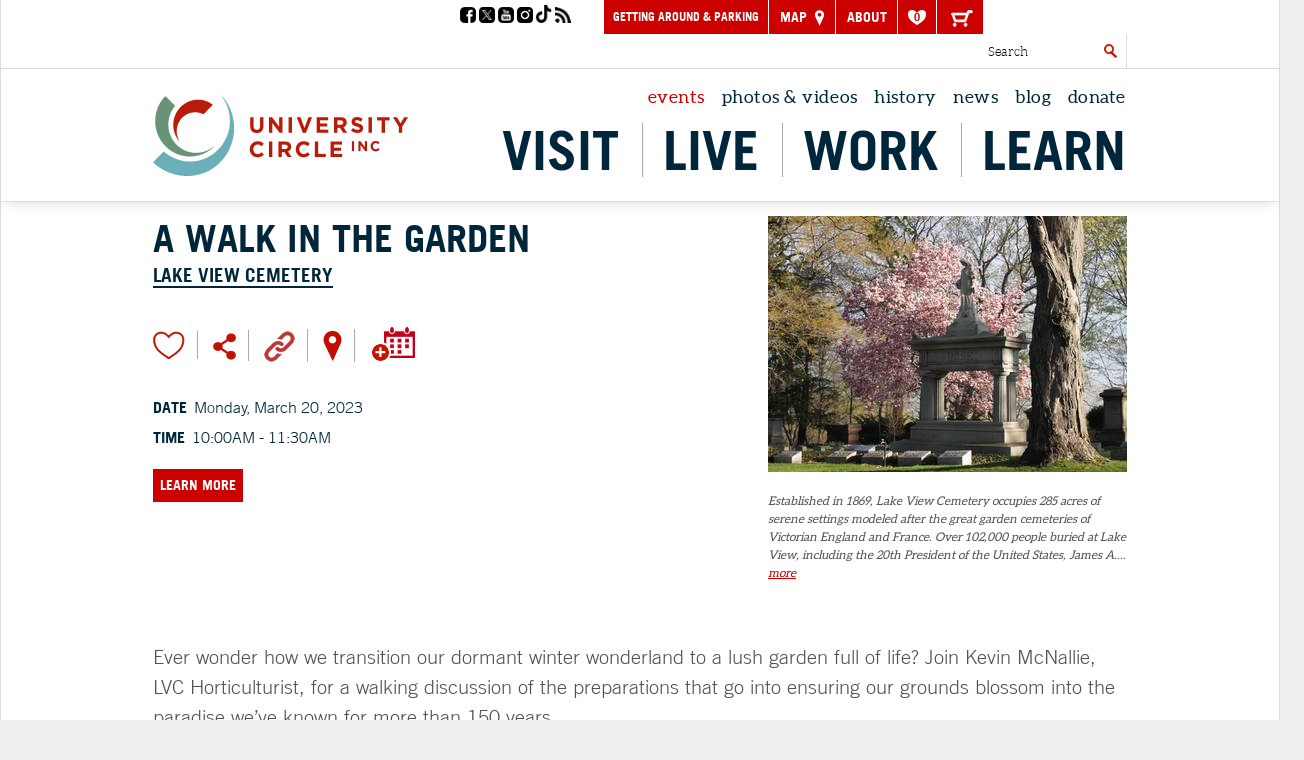

--- FILE ---
content_type: text/html; charset=UTF-8
request_url: https://www.universitycircle.org/events/2023/03/20/a-walk-in-the-garden
body_size: 19112
content:
<!DOCTYPE html>
<html lang="en">
	<head>
		<title>A Walk in the Garden | University Circle | March 20, 2023</title>
		<meta charset="utf-8"> 
		<meta name="description" content="University Circle, located in Cleveland, Ohio, is home to world-renowned museums, prestigious universities, nationally recognized hospitals, eclectic restaurants, beautiful parks, and cozy spaces. Start exploring today!">
		<meta name="viewport" content="width=device-width, initial-scale=1.0, maximum-scale=1.0, user-scalable=0">
		
		<meta property="og:type" content="website">
		<meta property="og:title" content="A Walk in the Garden | University Circle | March 20, 2023">
		<meta property="og:description" content="University Circle, located in Cleveland, Ohio, is home to world-renowned museums, prestigious universities, nationally recognized hospitals, eclectic restaurants, beautiful parks, and cozy spaces. Start exploring today!">
		<meta property="og:url" content="http://www.universitycircle.org/events/2023/03/20/a-walk-in-the-garden">
		<meta property="og:image" content="http://www.universitycircle.org/files/events/slider/lakeviewcemeteryspring2020-15842.jpg">
		
		<base href="https://www.universitycircle.org/">
		
							<link rel="canonical" href="https://www.universitycircle.org/events/2023/03/20/a-walk-in-the-garden">
				
		<link rel="stylesheet" type="text/css" href="css/site.css?1755527788" media="screen,print">
		
		<script src="https://code.jquery.com/jquery-3.6.1.min.js" integrity="sha384-i61gTtaoovXtAbKjo903+O55Jkn2+RtzHtvNez+yI49HAASvznhe9sZyjaSHTau9" crossorigin="anonymous"></script>
		<script src="//ajax.googleapis.com/ajax/libs/jqueryui/1.10.3/jquery-ui.min.js"></script>
		<script src="js/site.js?1727712133"></script>
		<script src="js/lucy.slideshow.js"></script>
		<script>
		    (function(h,o,t,j,a,r){
		        h.hj=h.hj||function(){(h.hj.q=h.hj.q||[]).push(arguments)};
		        h._hjSettings={hjid:63043,hjsv:5};
		        a=o.getElementsByTagName('head')[0];
		        r=o.createElement('script');r.async=1;
		        r.src=t+h._hjSettings.hjid+j+h._hjSettings.hjsv;
		        a.appendChild(r);
		    })(window,document,'//static.hotjar.com/c/hotjar-','.js?sv=');
		</script>
		<script>
			!function(f,b,e,v,n,t,s){if(f.fbq)return;n=f.fbq=function(){n.callMethod?
				n.callMethod.apply(n,arguments):n.queue.push(arguments)};if(!f._fbq)f._fbq=n;
				n.push=n;n.loaded=!0;n.version='2.0';n.queue=[];t=b.createElement(e);t.async=!0;
				t.src=v;s=b.getElementsByTagName(e)[0];s.parentNode.insertBefore(t,s)}(window,
				document,'script','https://connect.facebook.net/en_US/fbevents.js');
				fbq('init', '157773638088348'); // Insert your pixel ID here.
				fbq('track', 'PageView');
		</script>
		<script src='https://www.google.com/recaptcha/api.js'></script>
		<noscript><img height="1" width="1" style="display:none" src="https://www.facebook.com/tr?id=157773638088348&ev=PageView&noscript=1"/></noscript>

		<!-- Google tag (gtag.js) -->
		<script async src="https://www.googletagmanager.com/gtag/js?id=G-YPESWC9X09"></script>
		<script>window.dataLayer = window.dataLayer || []; function gtag(){dataLayer.push(arguments);} gtag('js', new Date()); gtag('config', 'G-YPESWC9X09');</script>

		<!-- Google Tag Manager -->
		<script>(function(w,d,s,l,i){w[l]=w[l]||[];w[l].push({'gtm.start':
		new Date().getTime(),event:'gtm.js'});var f=d.getElementsByTagName(s)[0],
		j=d.createElement(s),dl=l!='dataLayer'?'&l='+l:'';j.async=true;j.src=
		'https://www.googletagmanager.com/gtm.js?id='+i+dl;f.parentNode.insertBefore(j,f);
		})(window,document,'script','dataLayer','GTM-KW64THK');</script>
		<!-- End Google Tag Manager -->
	
		<!-- Start of HubSpot Embed Code -->
		<script type="text/javascript" id="hs-script-loader" async defer src="//js.hs-scripts.com/44566546.js"></script>
		<!-- End of HubSpot Embed Code -->
	
	</head>
		<body>
		<noscript><iframe src="https://www.googletagmanager.com/ns.html?id=GTM-T5NJ5C4" height="0" width="0" style="display:none;visibility:hidden"></iframe></noscript>
		<noscript><iframe src=https://www.googletagmanager.com/ns.html?id=GTM-KW64THK height="0" width="0" style="display:none;visibility:hidden"></iframe></noscript>

				<div id="site">
			<div id="mobile-nav" class="lucy-content">
	<header id="mobile-site-header">
		<a href="#" id="mobile-nav-trigger"></a>
		<a href="/" title="University Circle" class="logo"><img src="images/university-circle-logo.png" alt="University Circle"></a>
		<ul class="utilities">
			<li><a href="#" title="Search" class="search"></a></li>
			<li><a href="map" title="Location"><img src="images/icon-mobile-location.png" alt="Location"></a></li>
			<li><a href="tel:2167074640" title="216.707.4640"><img src="images/icon-mobile-phone.png" alt="Call"></a></li>
			<li><a href="favorites" title="Favorites"><img src="images/icon-mobile-favorite.png" alt="Favorites"></a></li>
			<li><a href="cart" title="Cart"><img src="images/icon-mobile-cart.png" alt="Cart"></a></li>
			<li class="share-this">
				<a href="#" title="Share" class="share"></a>
				<div class="icons" style="display: none;">
					<a class="st_facebook_custom" href="https://www.facebook.com/sharer/sharer.php?u=www.universitycircle.org/events/2023/03/20/a-walk-in-the-garden" title="Share on Facebook" target="_blank"></a>
					<a class="st_twitter_custom" href="https://www.twitter.com/intent/tweet?text=A Walk in the Garden | University Circle | March 20, 2023 &url=https://www.universitycircle.org/events/2023/03/20/a-walk-in-the-garden" title="Share on Twitter" target="_blank"></a>
					<a class="st_email_custom" href="mailto:?subject=Check out this post from University Circle &amp;body=www.universitycircle.org/events/2023/03/20/a-walk-in-the-garden - A Walk in the Garden | University Circle | March 20, 2023" title="Share via E-Mail" target="_blank"></a>
				</div>
			</li>
		</ul>
		<form name="mobile_search_form" id="mobile-search-form" method="post" action="search">
			<input type="text" name="search_text" id="mobile-search-text" placeholder="Search">
		</form>
<!--
		<a href="visit/circlepass-multi-museum-ticket" data-tracking-category="Circle Pass Banner" data-tracking-action="Click">
			<div id="special-banner">
				<div class="container">
					<p class="tablet-text">See the Circle and <span>save 25%</span> on four attractions!</p>
					<p class="mobile-text">See the Circle and <span>save 25%</span>!</p>
					<a href="visit/circlepass-multi-museum-ticket" class="button-link" data-tracking-category="Circle Pass Banner" data-tracking-action="Click">Learn More</a>
				</div>
			</div>
		</a>
-->
	</header>
	<div id="mobile-shelf" class="mobile-shelf">
		<nav id="mobile-main">
			<ul>
				<li><a href="#" data-mobile-shelf="mobile-visit" title="Visit">Visit</a></li>
				<li><a href="#" data-mobile-shelf="mobile-live" title="Live">Live</a></li>
				<li><a href="#" data-mobile-shelf="mobile-work" title="Work">Work</a></li>
				<li><a href="#" data-mobile-shelf="mobile-learn" title="Learn">Learn</a></li>
			</ul>
		</nav>
		<nav id="mobile-secondary">
			<ul>
				<li><a href="about-us/university-circle-inc/" title="About Us">About</a></li>
				<li><a href="events" title="Events" class="selected">Events</a></li>
				<li><a href="visit/getting-around-parking" title="Getting Around & Parking">Getting Around & Parking</a></li>
				<li><a href="photos-videos" title="Photos & Videos">Photos & Videos</a></li>
				<li><a href="history" title="History">History</a></li>
				<li><a href="newsroom" title="News">News</a></li>
				<li><a href="blog" title="Blog">Blog</a></li>
				<li><a href="donate" title="Donate">Donate</a></li>
			</ul>
		</nav>
	</div>
	<div id="mobile-sub-shelf" class="mobile-shelf">
		<a href="#" id="mobile-back">&lt; Back</a>
		<div id="mobile-visit">
			<p class="title">Destinations</p>
			<ul>
			<li><a href="destinations/museums-galleries" title="Museums & Galleries">Museums & Galleries</a></li><li><a href="destinations/music-performance-film" title="Music, Performance & Film">Music, Performance & Film</a></li><li><a href="destinations/parks-gardens" title="Parks & Gardens">Parks & Gardens</a></li><li><a href="destinations/universities-libraries" title="Universities & Libraries">Universities & Libraries</a></li><li><a href="destinations/hospitals-medical-facilities" title="Hospitals & Medical Facilities">Hospitals & Medical Facilities</a></li><li><a href="destinations/historical-landmarks" title="Historical Landmarks">Historical Landmarks</a></li><li><a href="destinations/places-of-worship" title="Places of Worship">Places of Worship</a></li><li><a href="destinations/uptown" title="Uptown">Uptown</a></li><li><a href="destinations/little-italy" title="Little Italy">Little Italy</a></li>			</ul>
			<ul class="alt"><li><a href="visit/accessibility" title="Accessibility">Accessibility</a></li><li><a href="visit/circlepass-attraction-ticket" title="CirclePass Attraction Ticket">CirclePass Attraction Ticket</a></li><li><a href="visit/circlewalk-self-guided-tour" title="CircleWalk Tour">CircleWalk Tour</a></li><li><a href="visit/circlelink-shuttle" title="CircleLink Shuttle">CircleLink Shuttle</a></li><li><a href="visit/wade-oval-private-rentals" title="Wade Oval Private Rentals">Wade Oval Private Rentals</a></li><li><a href="visit/little-italy" title="Little Italy">Little Italy</a></li><li><a href="visit/uptown" title="Uptown">Uptown</a></li></ul>
		</div>
		<div id="mobile-live">
			<p class="desc">Live in the heart of a cultural hub. From newly constructed townhomes to charming single-family homes to luxury hotels, living in University Circle has never been more appealing.</p>
			<ul><li><a href="live/why-university-circle" title="Why University Circle?">Why University Circle?</a></li><li><a href="live/for-sale" title="For Sale">For Sale</a></li><li><a href="live/for-rent" title="For Rent">For Rent</a></li><li><a href="live/senior-housing" title="Senior Housing">Senior Housing</a></li></ul>
			<a href="#" title="For Current Residents" class="special">For Current<br>Residents</a>
		</div>
		<div id="mobile-work"><ul><li><a href="work/job-listings" title="Job Listings">Job Listings</a></li><li><a href="work/why-university-circle" title="Why University Circle?">Why University Circle?</a></li><li><a href="work/businesshelp" title="Business Resources">Business Resources</a></li><li><a href="work/vendors" title="Become a UCI Vendor">Become a UCI Vendor</a></li></ul></div>
		<div id="mobile-learn"><ul><li><a href="learn/communityroom" title="University Circle Community Room">University Circle Community Room</a></li></ul></div>
	</div>
</div>
<script>
	$(function(){
		$('#mobile-nav').find('.share').click(function() {
			$(this).next().toggle();
			$(this).toggleClass('selected');
			
			return false;
		});
	});
</script>			<header id="site-header">
				<div class="inner">
					<div class="utilities">
						<div class="lucy-wrapper">
							<div class="row">
								<div class="span6">
																	</div>
								<div class="span4 inset-l1">
									<ul class="social-links">
									<li><a href="http://www.facebook.com/universitycircle" title="University Circle - Facebook" target="_blank" data-tracking-category="External" data-tracking-action="Click"><img src="images/social/facebook.png" alt="facebook" width="20"></a></li><li><a href="http://twitter.com/inthecircle" title="University Circle - Twitter" target="_blank" data-tracking-category="External" data-tracking-action="Click"><img src="images/social/twitter.png" alt="twitter" width="20"></a></li><li><a href="http://www.youtube.com/universitycircleinc" title="University Circle - Youtube" target="_blank" data-tracking-category="External" data-tracking-action="Click"><img src="images/social/youtube.png" alt="youtube" width="20"></a></li><li><a href="https://www.instagram.com/universitycircle/" title="University Circle - Instagram" target="_blank" data-tracking-category="External" data-tracking-action="Click"><img src="images/social/instagram.png" alt="instagram" width="20"></a></li><li><a href="https://www.tiktok.com/@universitycircle" title="University Circle - Tiktok" target="_blank" data-tracking-category="External" data-tracking-action="Click"><img src="images/social/tiktok.png" alt="tiktok" width="20"></a></li><li><a href="/news.rss" title="University Circle - Rss" target="_blank" data-tracking-category="External" data-tracking-action="Click"><img src="images/social/rss.png" alt="rss" width="20"></a></li>									</ul>
								</div>
								<div class="span13">
									<ul class="buttons">
										<li><a id="parking-button" href="visit/getting-around-parking" title="Getting Around & Parking">Getting Around & Parking</a></li>
										<li><a href="map" title="Map" class="map">Map <img src="images/icon-location-white.png" alt=""></a></li>
										<li><a href="about-us/university-circle-inc/" title="About">About</a></li>
										<li><a href="favorites" title="Favorites" class="heart"></a></li>
										<li><a href="cart" title="Shopping Cart"><img src="images/icon-cart.png" alt="Shopping Cart"></a></li>
									</ul>
									<form name="site_search" id="site-search" method="get" action="search">
										<img src="images/icon-search.png" alt="Search" id="site-search-submit">
										<input type="text" name="search_text" id="search-text" placeholder="Search" data-tracking-category="Internal" data-tracking-action="Search">
									</form>
								</div>
							</div>
						</div>
					</div>
					<div class="main">
						<div class="lucy-wrapper">
							<a href="/" title="University Circle" class="logo"><img src="images/university-circle-logo.png" alt="University Circle"></a>
							<div class="navigation">
								<nav class="secondary-nav">
									<ul>
										<li><a href="events" title="Events" class="selected">Events</a></li>
										<li><a href="photos-videos" title="Photos & Videos">Photos & Videos</a></li>
										<li><a href="history" title="History">History</a></li>
										<li><a href="newsroom" title="News">News</a></li>
										<li><a href="blog" title="Blog">Blog</a></li>
										<li><a href="donate" title="Donate">Donate</a></li>
									</ul>
								</nav>
								<nav class="main-nav">
									<ul>
										<li><a href="#" data-shelf="shelf-visit" title="Visit">Visit</a></li>
										<li><a href="#" data-shelf="shelf-live" title="Live">Live</a></li>
										<li><a href="#" data-shelf="shelf-work" title="Work">Work</a></li>
										<li><a href="#" data-shelf="shelf-learn" title="Learn">Learn</a></li>
									</ul>
								</nav>
							</div>
						</div>
					</div>
					<div id="shelf-visit" class="shelf">
						<div class="lucy-wrapper">
							<a href="#" class="shelf-close" title="Close"><img src="images/icon-close.png" alt="Close"></a>
							<div class="row">
								<div class="span10 section no-bg">
									<p class="title">Destinations</p>
										<ul class="half adjust"><li><a href="destinations/museums-galleries" title="Museums & Galleries">Museums & Galleries</a></li><li><a href="destinations/music-performance-film" title="Music, Performance & Film">Music, Performance & Film</a></li><li><a href="destinations/parks-gardens" title="Parks & Gardens">Parks & Gardens</a></li><li><a href="destinations/universities-libraries" title="Universities & Libraries">Universities & Libraries</a></li><li><a href="destinations/hospitals-medical-facilities" title="Hospitals & Medical Facilities">Hospitals & Medical Facilities</a></li><li><a href="destinations/historical-landmarks" title="Historical Landmarks">Historical Landmarks</a></li></ul><ul class="half adjust"><li><a href="destinations/places-of-worship" title="Places of Worship">Places of Worship</a></li><li><a href="destinations/shopping-and-retail" title="Shopping and Retail">Shopping and Retail</a></li><li><a href="destinations/hotels-lodging" title="Hotels & Lodging">Hotels & Lodging</a></li><li><a href="destinations/dining" title="Dining">Dining</a></li>										<li><a href="visit/little-italy" title="Little Italy">Little Italy</a></li>
										<li><a href="visit/uptown" title="Uptown">Uptown</a></li>
									</ul>
								</div>
								<div class="span5 inset-l1 section">
									<ul class="alt">
										<li><a href="destinations" title="Overview">Visit Overview</a></li>
										<li><a href="visit/accessibility" title="Accessibility">Accessibility</a></li><li><a href="visit/circlepass-attraction-ticket" title="CirclePass Attraction Ticket">CirclePass Attraction Ticket</a></li><li><a href="visit/circlewalk-self-guided-tour" title="CircleWalk Tour">CircleWalk Tour</a></li><li><a href="visit/circlelink-shuttle" title="CircleLink Shuttle">CircleLink Shuttle</a></li><li><a href="visit/wade-oval-private-rentals" title="Wade Oval Private Rentals">Wade Oval Private Rentals</a></li><li><a href="visit/little-italy" title="Little Italy">Little Italy</a></li><li><a href="visit/uptown" title="Uptown">Uptown</a></li>										<li><a href="events" title="Events">Events</a></li>
									</ul>
								</div>
								<div class="span7 inset-l1 section">
								<div class="shelf-slider">
											<p class="title">Upcoming Events</p>
											<ul class="control-dots">
											<li class=" selected"></li><li class=""></li><li class=""></li><li class=""></li><li class=""></li>											</ul>
											<div class="slide show">
																													<a href="events/2025/11/09/renaissance-to-runway-the-enduring-italian-houses" title="Renaissance to Runway: The Enduring Italian Houses" class="image"><img src="files/events/thumb/screenshot2025-11-01at1.23.02pm.png" alt="Renaissance to Runway: The Enduring Italian Houses"></a>
																												<div class="content">
															<p class="date">11/09/25 - 02/01/26</p>
															<p class="title"><a href="events/2025/11/09/renaissance-to-runway-the-enduring-italian-houses" title="Renaissance to Runway: The Enduring Italian Houses">Renaissance to Runway: The Enduring...</a></p>
															<p class="location">Cleveland Museum of Art - Arrival</p> 
															<p><a href="events" title="View All Events" class="view-all"><img src="images/icon-calendar.jpg" alt="Calendar">View All Events</a></p>
														</div>
													</div><div class="slide">
																													<a href="events/2025/11/28/filippino-lippi-and-rome" title="Filippino Lippi and Rome" class="image"><img src="files/events/thumb/screenshot2025-11-01at3.56.51pm.png" alt="Filippino Lippi and Rome"></a>
																												<div class="content">
															<p class="date">11/28/25 - 02/26/26</p>
															<p class="title"><a href="events/2025/11/28/filippino-lippi-and-rome" title="Filippino Lippi and Rome">Filippino Lippi and Rome</a></p>
															<p class="location">Cleveland Museum of Art - Arrival</p> 
															<p><a href="events" title="View All Events" class="view-all"><img src="images/icon-calendar.jpg" alt="Calendar">View All Events</a></p>
														</div>
													</div><div class="slide">
																													<a href="events/2026/01/05/free-play-innovative-ohio-game-design" title="FREE PLAY: Innovative Ohio Game Design" class="image"><img src="files/events/thumb/void-in-gamescreenshot3.png" alt="FREE PLAY: Innovative Ohio Game Design"></a>
																												<div class="content">
															<p class="date">01/05/26 - 02/08/26</p>
															<p class="title"><a href="events/2026/01/05/free-play-innovative-ohio-game-design" title="FREE PLAY: Innovative Ohio Game Design">FREE PLAY: Innovative Ohio Game Des...</a></p>
															<p class="location">Cleveland Institute of Art, Reinberger Gallery</p> 
															<p><a href="events" title="View All Events" class="view-all"><img src="images/icon-calendar.jpg" alt="Calendar">View All Events</a></p>
														</div>
													</div><div class="slide">
																													<a href="events/2026/01/31/2026-lunar-new-year-celebration-concert" title="2026 Lunar New Year Celebration Concert" class="image"><img src="files/events/thumb/2026lunarnewyearlisting.png" alt="2026 Lunar New Year Celebration Concert"></a>
																												<div class="content">
															<p class="date">01/31/26 - 02/01/26</p>
															<p class="title"><a href="events/2026/01/31/2026-lunar-new-year-celebration-concert" title="2026 Lunar New Year Celebration Concert">2026 Lunar New Year Celebration Con...</a></p>
															<p class="location">Cleveland Institute of Music Mixon Hall</p> 
															<p><a href="events" title="View All Events" class="view-all"><img src="images/icon-calendar.jpg" alt="Calendar">View All Events</a></p>
														</div>
													</div><div class="slide">
																													<a href="events/2026/02/06/this-aint-my-first-rodeo-opening-reception" title="This Ain’t My First Rodeo Opening Reception " class="image"><img src="files/events/thumb/22notsupposedtolookup22byashtonburtonoilonwoodpanel12x12inches2019..jpeg" alt="This Ain’t My First Rodeo Opening Reception "></a>
																												<div class="content">
															<p class="date">02/06/26 - 02/06/26</p>
															<p class="title"><a href="events/2026/02/06/this-aint-my-first-rodeo-opening-reception" title="This Ain’t My First Rodeo Opening Reception ">This Ain’t My First Rodeo Opening...</a></p>
															<p class="location">Cleveland Institute of Art</p> 
															<p><a href="events" title="View All Events" class="view-all"><img src="images/icon-calendar.jpg" alt="Calendar">View All Events</a></p>
														</div>
													</div>										</div>								</div>
							</div>
						</div>
					</div>
					<div id="shelf-live" class="shelf">
						<div class="lucy-wrapper">
							<a href="#" class="shelf-close" title="Close"><img src="images/icon-close.png" alt="Close"></a>
							<div class="row">
								<div class="span15 section no-bg">
									<p class="desc">Live in the heart of a cultural hub. From newly constructed townhomes to charming single-family homes to luxury hotels, living in University Circle has never been more appealing.</p>
									<div class="row">
										<div class="span10">
											<ul class="half alt">
												<li><a href="live/why-university-circle" title="Why University Circle?">Why University Circle?</a></li><li><a href="live/for-sale" title="For Sale">For Sale</a></li><li><a href="live/for-rent" title="For Rent">For Rent</a></li><li><a href="live/senior-housing" title="Senior Housing">Senior Housing</a></li>											</ul>
										</div>
										<div class="span4 inset-r1">
											<a href="live/for-current-residents" title="For Current Residents" class="special">For Current<br>Residents</a>
										</div>
									</div>
								</div>
								<div class="span7 inset-l1 section">
																</div>
							</div>
						</div>
					</div>
					<div id="shelf-work" class="shelf">
						<div class="lucy-wrapper">
							<a href="#" class="shelf-close" title="Close"><img src="images/icon-close.png" alt="Close"></a>
							<div class="row">
								<div class="span15 section no-bg">
									<p class="desc">With strong anchor institutions and an abundance of arts & cultural as well as private sector businesses, University Circle is one of the largest employment drivers in the state of Ohio.</p>
									<ul class="half alt">
										<li><a href="work/job-listings" title="Job Listings">Job Listings</a></li><li><a href="work/why-university-circle" title="Why University Circle?">Why University Circle?</a></li><li><a href="work/businesshelp" title="Business Resources">Business Resources</a></li><li><a href="work/vendors" title="Become a UCI Vendor">Become a UCI Vendor</a></li>									</ul>
								</div>
								<div class="span7 inset-l1 section">
																</div>
							</div>
						</div>
					</div>
					<div id="shelf-learn" class="shelf">
						<div class="lucy-wrapper">
							<a href="#" class="shelf-close" title="Close"><img src="images/icon-close.png" alt="Close"></a>
							<div class="row">
								<div class="span15 section no-bg">
									<p class="desc">There is nowhere else in Cleveland with the density of world-class educational resources as University Circle. Preschools, grade schools, high schools, and prestigious universities call this neighborhood home.</p>
									<ul class="half alt adjusted">
										<li><a href="learn/communityroom" title="University Circle Community Room">University Circle Community Room</a></li>									</ul>
								</div>
								<div class="span7 inset-l1 section">
								<div class="shelf-slider">
											<p class="title">Upcoming Events</p>
											<ul class="control-dots">
												<li class=" selected"></li><li class=""></li><li class=""></li>											</ul>
											<div class="slide show">
																													<a href="events/2026/01/30/lunch-on-fridays-operation-blast-off" title="Lunch on Fridays: Operation Blast Off!" class="image"><img src="files/events/thumb/cia-image0.jpeg" alt="Lunch on Fridays: Operation Blast Off!"></a>
																												<div class="content">
															<p class="date">01/30/26 - 01/30/26</p>
															<p class="title"><a href="events/2026/01/30/lunch-on-fridays-operation-blast-off" title="Lunch on Fridays: Operation Blast Off!">Lunch on Fridays: Operation Blast O...</a></p>
															<p class="location">Cleveland Institute of Art</p> 
															<p><a href="events" title="View All Events" class="view-all"><img src="images/icon-calendar.jpg" alt="Calendar">View All Events</a></p>
														</div>
													</div><div class="slide">
																													<a href="events/2026/02/06/lunch-on-fridays-simone-barros" title="Lunch on Fridays: Simone Barros" class="image"><img src="files/events/thumb/cia-image2.jpeg" alt="Lunch on Fridays: Simone Barros"></a>
																												<div class="content">
															<p class="date">02/06/26 - 02/06/26</p>
															<p class="title"><a href="events/2026/02/06/lunch-on-fridays-simone-barros" title="Lunch on Fridays: Simone Barros">Lunch on Fridays: Simone Barros</a></p>
															<p class="location">Cleveland Institute of Art</p> 
															<p><a href="events" title="View All Events" class="view-all"><img src="images/icon-calendar.jpg" alt="Calendar">View All Events</a></p>
														</div>
													</div><div class="slide">
																													<a href="events/2026/02/07/2026-interactive-media-lab-open-house" title="2026 Interactive Media Lab Open House" class="image"><img src="files/events/thumb/img8954.jpeg" alt="2026 Interactive Media Lab Open House"></a>
																												<div class="content">
															<p class="date">02/07/26 - 02/07/26</p>
															<p class="title"><a href="events/2026/02/07/2026-interactive-media-lab-open-house" title="2026 Interactive Media Lab Open House">2026 Interactive Media Lab Open Hou...</a></p>
															 
															<p><a href="events" title="View All Events" class="view-all"><img src="images/icon-calendar.jpg" alt="Calendar">View All Events</a></p>
														</div>
													</div>										</div>								</div>
							</div>
						</div>
					</div>
<!--
					<a href="visit/circlepass-multi-museum-ticket" data-tracking-category="Circle Pass Banner" data-tracking-action="Click">
						<div id="special-banner">
							<div class="lucy-wrapper">
								<p>See the Circle at a savings! Buy a CirclePass ticket and <span>save 25%</span> on four attractions!</p>
								<a href="visit/circlepass-multi-museum-ticket" class="button-link" data-tracking-category="Circle Pass Banner" data-tracking-action="Click">Learn More</a>
							</div>
						</div>
					</a>
-->
				</div>
			</header><section class="general">
					<div class="lucy-wrapper">
						<div id="event-detail">
							<div class="row">
								<div class="span12">
									<h1>A Walk in the Garden</h1>
																		<p class="location">
																																						<a href="destinations/lake-view-cemetery" title="Lake View Cemetery">Lake View Cemetery</a>
																																				</p>									<ul class="actions">
										<li><a href="#" title="Favorite" class="favorite" data-favorite="event-2751" data-favorite-action="Event" data-favorite-title="A Walk in the Garden">Favorite</a></li>
										<li class="share-this">
											<a href="#" title="Share" onclick="$(this).next().toggle(); return false;"><img src="images/share-large.png" alt="Share"></a>
											<div class="icons" style="display: none;">
												<a class="st_facebook_custom" href="https://www.facebook.com/sharer/sharer.php?u=www.universitycircle.org/events/2023/03/20/a-walk-in-the-garden" title="Share on Facebook" target="_blank"></a>
											<a class="st_twitter_custom" href="https://www.twitter.com/intent/tweet?text=A Walk in the Garden | University Circle | March 20, 2023 &url=https://www.universitycircle.org/events/2023/03/20/a-walk-in-the-garden" title="Share on Twitter" target="_blank"></a>
											<a class="st_email_custom" href="mailto:?subject=Check out this post from University Circle &amp;body=www.universitycircle.org/events/2023/03/20/a-walk-in-the-garden - A Walk in the Garden | University Circle | March 20, 2023" title="Share via E-Mail" target="_blank"></a>
											</div>
										</li>
										<li><a href="http://lakeviewcemetery.com/" title="Visit http://lakeviewcemetery.com/" target="_blank" data-tracking-category="External - Destination" data-tracking-action="Click"><img src="images/link-large.png" alt="link"></a></li>																						<li><a href="http://maps.google.com/maps?f=d&hl=en&geocode=&saddr=&daddr=12316+Euclid+Avenue++Cleveland+OH+44106" title="Get Directions in Google Maps" target="_blank"><img src="images/pin-large.png" alt="Map Pin"></a></li>										<li><a href="/events/2023/03/20/a-walk-in-the-garden?calendar=true" title="Add to Calendar"><img src="images/calendar-large.png" alt="Add to Calendar"></a></li>
									</ul>
									<ul class="info">
																					<li>
												<strong>Date</strong> 
												Monday, March 20, 2023											</li>
																							<li><strong>Time</strong> 10:00AM - 11:30AM</li>
																																																																																		<li><a href="https://www.lakeviewcemetery.com/events/2023/03/20/a-walk-in-the-garden" title="Learn More" class="button-link" target="_blank">Learn More</a></li>
											
									</ul>
								</div>
								<div class="span9 offset3">
											<a href="destinations/lake-view-cemetery" title="Lake View Cemetery"><img src="/files/locations/related/lake-view-cemetery-63.jpg" alt="Lake View Cemetery"></a><p>Established in 1869, Lake View Cemetery occupies 285 acres of serene settings modeled after the great garden cemeteries of Victorian England and France. Over 102,000 people buried at Lake View, including the 20th President of the United States, James A.... <a href="destinations/lake-view-cemetery" title="Lake View Cemetery">more</a></p></div>							</div>
														<p class="intro">Ever wonder how we transition our dormant winter wonderland to a lush garden full of life? Join Kevin McNallie, LVC Horticulturist, for a walking discussion of the preparations that go into ensuring our grounds blossom into the paradise we&rsquo;ve known for more than 150 years.</p>
<p>Kevin McNallie joined the Lake View team in 2021 after 32 years working for New York&rsquo;s state parks system. In his time at Lake View, our horticulture has flourished under his watchful eye. Read more about Kevin in our <a href="https://www.lakeviewcemetery.com/files/news/legacismagazinespring-2021.pdf" target="_blank">2021 Legacies magazine</a>.</p>
<p>This tour will be less than 1.5 miles, on paved road that may be hilly or uneven at points and will last roughly 90 minutes.</p><div class="lucy-slideshow position1">
										<div class="slider count1">
																						<div class="slide">
												<img src="/files/events/slider/lakeviewcemeteryspring2020-15842.jpg?1676304906" alt="A Walk in the Garden">
											</div>
																					</div>
																			</div></div>
						</div>
							<section id="uc-map">
		<div class="lucy-wrapper">
			<div class="top">
				<h3>Nearby</h3>
							</div>
			<div id="map-locations" class="scroller">
				<div class="mask">
					<div class="slider">
						<p class="category historical-landmarks bg-historical-landmarks" data-category="6">Historical Landmarks</h2><p class="category museums-galleries bg-museums-galleries" data-category="1">Museums & Galleries</h2><div class="location bg-museums-galleries" data-category="1" data-title="" data-desc="Founded in 1996 by notable Cleveland sculptor David E. Davis and eight other prominent Ohio artists, including Shirley Aley Campbell and Patricia Zinsmeister Parker, the Artists Archives of the Western Reserve (AAWR) emerged from a shared vision. Recognizing the risk of losing cultural heritage upon an artist's demise, the founders aimed to preserve Ohio's unique visual artistic legacy.
The AAWR, situated in University Circle, Cleveland's cultural hub, stands as a living embodiment of their commitment. The founders envisioned a "living archive" where archived artwork could be preserved, displayed, and studied by the public and scholars. This facility, completed in 1999 through the generous contribution of Bernice and David E. Davis, includes a spacious gallery, offices, and state-of-the-art storage for maintaining a representative body of artists' works and documenting their lives and careers. The AAWR actively records oral histories, catalogs exhibition materials, and collects related documents, solidifying its role as a guardian of Ohio's artistic heritage.
The Artists Archives of the Western Reserve stands as a testament to the rich cultural tapestry that defines our neighborhood. Established with a commitment to preserving and celebrating the artistic heritage of the region, this institution has become a cherished hub for art enthusiasts, students, and curious minds alike. The Artists Archives boasts a compelling history rooted in the passion for artistic expression. Founded to ensure that the diverse and dynamic works of local artists are not only showcased but also safeguarded for generations to come, the archive has evolved into a vital resource for understanding the creative evolution of our community.
As you explore the archive, you'll delve into a treasure trove of visual narratives, each piece echoing the unique stories of our talented artists. From paintings that capture the spirit of the neighborhood to sculptures that embody the resilience of its people, the collection reflects the essence of the Western Reserve. AAWR provides crucial support to regional artists, offering exhibition opportunities and contributing to the flourishing arts community in our corner of the state.
Admission: Free
Parking: There is ample free parking and handicap accessibility to our galleries.">
										<a href="#" title="Favorite This" data-favorite="location-23" class="favorite" data-favorite-action="Location" data-favorite-title="Artists Archives of the Western Reserve"></a>
																				<div class="content adjust">
											<a href="#" data-location="23" class="title"><span class="number">1</span>. Artists Archives of the Western Reserve</a>
											<p><strong>7 minute walk</strong><br>Founded in 1996 by notable Cleveland sculptor David E. Davis and eight o...</p>
										</div>
									</div><div class="location bg-museums-galleries" data-category="1" data-title="" data-desc="Update: The Sculpture Center has relocated its galleries and offices to 12210 Euclid Avenue and will re-open in November. 
Founded in 1989, The Sculpture Center is one of the only cultural institutions providing critical resources to sculptors along their journey. We believe that no matter their career stage, artists of all voices and backgrounds are vital for envisioning a better world and contributing to the communities we want to live in. We enrich the cultural landscape through our five tenets and hope you will share our vision to become a regionally and nationally recognized cultural space for sculptors where creative ideas, experiences and the community connect and flourish.

Exhibition. Experience year-round contemporary sculpture exhibitions and installations in an historic art space in Cleveland&rsquo;s University Circle, the country&rsquo;s &ldquo;Best Arts District.&rdquo;
Creation. Encounter new works by artists who are given opportunities to create without commercial constraints, including early career artists participating in our keystone Revealed exhibition program.
Mentorship. Connect with artists and partners and share opportunities to thrive.
Conversation + Engagement. Be stimulated by compelling conversations and dialogue with a broad and inclusive community.
Development + Support. Find resources and career enrichment with support opportunities for artists.

TSC&rsquo;s keystone program, Revealed, offers 4-6 artists annually in the first ten years of their career the opportunity to create work for a solo exhibition. Revealed helps leverage gallery representation, direct grant funding, university positions, tenure, and most importantly, the creation of work without commercial constraints. Revealed has advanced the careers of over 125 sculptors who have gone on to highly regarded careers. In 2000 TSC founded the Ohio Outdoor Sculpture (OOS) database following its participation in Save Outdoor Sculpture! OOS is the largest online collection of images, historical data and condition information of a growing list of 1,500 publicly accessible outdoor sculptures in Ohio. OOS encourages communities to recognize, appreciate, and preserve their outdoor public sculpture. In 2010 TSC helped form SculptureX (SX) to support the community of teaching institutions, faculty, and students of visual arts programs of sculpture in our region through an annual symposium and student exhibitions. Today TSC serves as the nexus of SX and helps develop closer connections, networking, and career growth opportunities for a broad community of sculptors. Through a year-round series of exhibitions, talks, and educational programs, TSC enriches the region&rsquo;s cultural, historical, and aesthetic landscape with meaningful explorations and interactions with contemporary art, artists, and community.
Admission: Free
Parking: There is ample free parking and handicap accessibility to our galleries.">
										<a href="#" title="Favorite This" data-favorite="location-33" class="favorite" data-favorite-action="Location" data-favorite-title="The Sculpture Center"></a>
																				<div class="content adjust">
											<a href="#" data-location="33" class="title"><span class="number">2</span>. The Sculpture Center</a>
											<p><strong>7 minute walk</strong><br>Update: The Sculpture Center has relocated its galleries and offices to ...</p>
										</div>
									</div><p class="category dining bg-dining" data-category="17">Dining</h2><div class="location bg-dining" data-category="17" data-title="" >
										<a href="#" title="Favorite This" data-favorite="location-605" class="favorite" data-favorite-action="Location" data-favorite-title="Lou's Tavern"></a>
																				<div class="content adjust">
											<a href="#" data-location="605" class="title"><span class="number">1</span>. Lou's Tavern</a>
											<p><strong>11 minute walk</strong><br></p>
										</div>
									</div><div class="location bg-dining" data-category="17" data-title="" data-desc="Cheerful shop offering a variety of traditional gelato &amp; sorbet flavors, plus sidewalk seating.">
										<a href="#" title="Favorite This" data-favorite="location-599" class="favorite" data-favorite-action="Location" data-favorite-title="Rosso Gelato"></a>
																				<div class="content adjust">
											<a href="#" data-location="599" class="title"><span class="number">2</span>. Rosso Gelato</a>
											<p><strong>15 minute walk</strong><br>Cheerful shop offering a variety of traditional gelato &amp; sorbet flav...</p>
										</div>
									</div><div class="location bg-dining" data-category="17" data-title="" data-desc="Positioned in the first floor of a one-hundred-year-old building in Little Italy. The building has had many lives of wining, dining and entertaining. Our food is top flight. From scratch lasagna to our house made sauces, we&rsquo;re sure to impress.
Become a fan as so many have of our burgers, and flat breads or sandwiches. And finish it off with a cr&egrave;me brule, a piece of lemoncello mascarpone cake, or our bread pudding.
We&rsquo;re happy to have you here and we hope you enjoy your experience!">
										<a href="#" title="Favorite This" data-favorite="location-596" class="favorite" data-favorite-action="Location" data-favorite-title="Borgata Bar"></a>
																				<div class="content adjust">
											<a href="#" data-location="596" class="title"><span class="number">3</span>. Borgata Bar</a>
											<p><strong>15 minute walk</strong><br>Positioned in the first floor of a one-hundred-year-old building in Litt...</p>
										</div>
									</div><div class="location bg-dining" data-category="17" data-title="" data-desc="Specializing in Italian cuisine, Valerio's has been a staple in Cleveland's own Little Italy for 24 years. Our goal is to give our customers a fine dining experience paired with authentic culinary dishes.">
										<a href="#" title="Favorite This" data-favorite="location-602" class="favorite" data-favorite-action="Location" data-favorite-title="Valerio's Ristorante"></a>
																				<div class="content adjust">
											<a href="#" data-location="602" class="title"><span class="number">4</span>. Valerio's Ristorante</a>
											<p><strong>15 minute walk</strong><br>Specializing in Italian cuisine, Valerio's has been a staple in Clevelan...</p>
										</div>
									</div><p class="category hospitals-medical-facilities bg-hospitals-medical-facilities" data-category="5">Hospitals & Medical Facilities</h2><div class="location bg-hospitals-medical-facilities" data-category="5" data-title="" data-desc="Circle Health Services, formerly known as The Free Medical Clinic of Greater Cleveland is one of the oldest free clinics in the United States and the largest in Ohio. The Uptown facility, located in University Circle, is equipped with 18 exam rooms, 5 dental chairs, 3 group therapy rooms, a modern laboratory, and an expanded pharmacy. The Free Clinic also houses a Community Education Center that is used to educate patients about both health and wellness topics.The Free Clinic's mission is to provide quality health care and related services to those who lack appropriate alternatives.
Behavioral Health Urgent Care
Our BHUC Care Team is here to help you now if you or a loved one are experiencing:

A mental health, substance use or co-occurring condition
Difficulty performing daily activities
Depression, Anxiety, or Psychosis
Grief or Emotional Distress
A need for medication or medication evaluation
Major impairments in judgment, thinking, or mood

BHUC services are available for children ages 6 and older and adults on a walk-in basis. Monday through Friday, 8:30 am - 4:00 pm.">
										<a href="#" title="Favorite This" data-favorite="location-13" class="favorite" data-favorite-action="Location" data-favorite-title="The Centers Ohio"></a>
																				<div class="content adjust">
											<a href="#" data-location="13" class="title"><span class="number">1</span>. The Centers Ohio</a>
											<p><strong>6 minute walk</strong><br>Circle Health Services, formerly known as The Free Medical Clinic of Gre...</p>
										</div>
									</div><p class="category dining bg-dining" data-category="17">Dining</h2><div class="location bg-dining" data-category="17" data-title="" data-desc="Cent&rsquo; Anni, a sophisticated cocktail bar in Little Italy. With a focus on expertly crafted cocktails and a modern ambiance, Cent&rsquo; Anni invites you to elevate your nightlife experience in a stylish setting that combines tradition with contemporary flair.">
										<a href="#" title="Favorite This" data-favorite="location-709" class="favorite" data-favorite-action="Location" data-favorite-title="Cent’ Anni"></a>
																				<div class="content adjust">
											<a href="#" data-location="709" class="title"><span class="number">1</span>. Cent’ Anni</a>
											<p><strong>15 minute walk</strong><br>Cent&rsquo; Anni, a sophisticated cocktail bar in Little Italy. With a f...</p>
										</div>
									</div><div class="location bg-dining" data-category="17" data-title="" data-desc="The oldest restaurant in Cleveland, OH, Guarino's has been in operation since 1918. With many changes throughout the years, the American-Italian cuisine remains the same. Enjoy what was voted one of the best patio's and a family who still takes pride in serving Cleveland for over a century.">
										<a href="#" title="Favorite This" data-favorite="location-533" class="favorite" data-favorite-action="Location" data-favorite-title="Guarino's Restaurant "></a>
																				<div class="content adjust">
											<a href="#" data-location="533" class="title"><span class="number">2</span>. Guarino's Restaurant </a>
											<p><strong>15 minute walk</strong><br>The oldest restaurant in Cleveland, OH, Guarino's has been in operation ...</p>
										</div>
									</div>					</div>
					<div class="track">
						<div class="handle"></div>
					</div>
				</div>
			</div>
			<div id="map-container"></div>
		</div>
	</section>
	<script src="js/mousewheel.js"></script>
	<script src='https://api.mapbox.com/mapbox.js/v3.3.1/mapbox.js'></script>
	<link href='https://api.mapbox.com/mapbox.js/v3.3.1/mapbox.css' rel='stylesheet' />
	<script>
		$(function() {
			//map
			L.mapbox.accessToken = 'pk.eyJ1IjoidGhlZm9ybWdyb3VwIiwiYSI6ImNqY3F5c2ZhMDJpdzgyd283ODN0cjR6eHMifQ.rfLOe26c17uwpkqyFb6zXQ';
			var map = L.mapbox.map('map-container', 'mapbox.streets').setView([41.504555, -81.610951], 14).addLayer(L.mapbox.styleLayer('mapbox://styles/mapbox/streets-v11'));
			
			//marker data
			var parking_markers = {"type":"FeatureCollection","features":[{"type":"Feature","properties":{"title":"Adelbert Lot 13A","description":"","marker-color":"#00263B","marker-symbol":"parking","marker-size":"large"},"geometry":{"type":"Point","coordinates":["-81.608256","41.505382"]}},{"type":"Feature","properties":{"title":"Campus Center Garage","description":"","marker-color":"#00263B","marker-symbol":"parking","marker-size":"large"},"geometry":{"type":"Point","coordinates":["-81.60993591538998","41.50684354253619"]}},{"type":"Feature","properties":{"title":"Centric Garage","description":"","marker-color":"#00263B","marker-symbol":"parking","marker-size":"large"},"geometry":{"type":"Point","coordinates":["-81.60136320109825","41.5093360558847"]}},{"type":"Feature","properties":{"title":"Church of the Covenant Parking","description":"","marker-color":"#00263B","marker-symbol":"parking","marker-size":"large"},"geometry":{"type":"Point","coordinates":["-81.60738","41.50833"]}},{"type":"Feature","properties":{"title":"Cleveland Botanical Garden Parking Garage","description":"PARKING GARAGE\r\nThe Botanical Garden has its own indoor parking garage, with elevator and stair access to the main entrance of the Botanical Garden.\r\nMembers: $7\r\nNonmembers:\r\n\r\n0 &ndash; 30 minutes: Free\r\n31 minutes &ndash; 2 hours: $12\r\nEach additional 30 minutes: $1\r\nMaximum daily rate: $18\r\n\r\nThe garage is open daily, from 7 a.m. &ndash; 7 p.m.\r\nAlternative parking can be found around University Circle, including nearby metered street parking and neighboring parking decks.\r\nPlease consider these important points:\r\n\r\nGuests arriving at street level must enter through the doors to the left of the Main Entrance. Guests arriving through the parking garage should enter the garage lobby and take the stairs or elevator to the main level to access ticketing and the outdoor gardens.\r\nThe parking garage will be open, and the restrooms in the Main Lobby will be the only restrooms available to guests.\r\nDuring your visit, if you have a question or need assistance, please call (216) 721-1600 and someone will assist you.\r\n\r\nPUBLIC TRANSPORTATION\r\nThe campus is also conveniently accessible through public transportation.\r\nFor a printable map of the parking lots and garages around University Circle, click here","marker-color":"#00263B","marker-symbol":"parking","marker-size":"large"},"geometry":{"type":"Point","coordinates":["-81.61058376308365","41.51035111607697"]}},{"type":"Feature","properties":{"title":"Cleveland History Center Parking Lot","description":"Public Hours (Tuesday-Sunday 7:00 am-6:00 pm)First 2 Hours - $10Each Additional 30 min - $1Daily Max - $15After Hours (Tuesday-Sunday 6:01 pm-6:59 am | Monday all day\/night)Flat Rate - $10*Pay in Lane\/Credit Card OnlyAll WRHS Members - $5\/car flat rate*During regular museum hours only","marker-color":"#00263B","marker-symbol":"parking","marker-size":"large"},"geometry":{"type":"Point","coordinates":["-81.6104899","41.5134163"]}},{"type":"Feature","properties":{"title":"Cleveland Museum of Art Parking Garage","description":"0 to 30 minutes &ndash; FREE\r\n31 minutes to 2 hours &ndash; $10.00\r\nEach additional 30 minutes &ndash; $1.00\r\nMaximum Daily Rate &ndash; $16.00\r\nAfter 5 p.m. on Wednesdays and Fridays &ndash; $10.00 Flat Rate\r\nMembers Rate &ndash; $6.00\r\nSenior Members are FREE on Tuesdays","marker-color":"#00263B","marker-symbol":"parking","marker-size":"large"},"geometry":{"type":"Point","coordinates":["-81.612953","41.509852"]}},{"type":"Feature","properties":{"title":"Cleveland Museum of Natural History Parking Garage","description":"Members and guests can now park in the Museum&rsquo;s new 300-space parking garage, offering expanded capacity and improved access to the Museum campus and surrounding University Circle attractions! The garage entrance is located on Wade Oval Drive near the corner of East Boulevard. When Wade Oval is closed to traffic, a special auxiliary entrance opens on East Boulevard across the street from the Louis Stokes Cleveland VA Medical Center. Parking is provided on a first come, first served basis and is intended for use by Museum visitors. Commuter parking is not permitted.\r\nRates:\r\nUp to 2.5 Hours: $10Each Additional 30 minutes: $1Daily Max: $18Member Rate: $6Special event rates vary.","marker-color":"#00263B","marker-symbol":"parking","marker-size":"large"},"geometry":{"type":"Point","coordinates":["-81.612048","41.512461"]}},{"type":"Feature","properties":{"title":"East Boulevard Metered Street Parking","description":"","marker-color":"#00263B","marker-symbol":"parking","marker-size":"large"},"geometry":{"type":"Point","coordinates":["-81.61064895763154","41.50819885777319"]}},{"type":"Feature","properties":{"title":"Euclid 118 Lot","description":"","marker-color":"#00263B","marker-symbol":"parking","marker-size":"large"},"geometry":{"type":"Point","coordinates":["-81.60234","41.512015"]}},{"type":"Feature","properties":{"title":"Euclid Ave Metered Street Parking","description":"","marker-color":"#00263B","marker-symbol":"parking","marker-size":"large"},"geometry":{"type":"Point","coordinates":["-81.604863","41.509371"]}},{"type":"Feature","properties":{"title":"Juniper Metered Street Parking","description":"","marker-color":"#00263B","marker-symbol":"parking","marker-size":"large"},"geometry":{"type":"Point","coordinates":["-81.608363","41.511235"]}},{"type":"Feature","properties":{"title":"Lot 22","description":"","marker-color":"#00263B","marker-symbol":"parking","marker-size":"large"},"geometry":{"type":"Point","coordinates":["-81.6053403","41.5088046"]}},{"type":"Feature","properties":{"title":"MLK Jr. Drive Street Parking","description":"","marker-color":"#00263B","marker-symbol":"parking","marker-size":"large"},"geometry":{"type":"Point","coordinates":["-81.61388863087579","41.50778955719351"]}},{"type":"Feature","properties":{"title":"Rainbow Babies and Children Garage","description":"","marker-color":"#00263B","marker-symbol":"parking","marker-size":"large"},"geometry":{"type":"Point","coordinates":["-81.6054527","41.5032766"]}},{"type":"Feature","properties":{"title":"Rockefeller Lagoon Parking","description":"","marker-color":"#00263B","marker-symbol":"parking","marker-size":"large"},"geometry":{"type":"Point","coordinates":["-81.616602","41.511489"]}},{"type":"Feature","properties":{"title":"Uptown North","description":"","marker-color":"#00263B","marker-symbol":"parking","marker-size":"large"},"geometry":{"type":"Point","coordinates":["-81.604382","41.510978"]}},{"type":"Feature","properties":{"title":"Uptown Triangle Lot","description":"","marker-color":"#00263B","marker-symbol":"parking","marker-size":"large"},"geometry":{"type":"Point","coordinates":["-81.60319927914288","41.509189947036944"]}},{"type":"Feature","properties":{"title":"Veale Parking Garage","description":"Contact CWRU with questions about this facility","marker-color":"#00263B","marker-symbol":"parking","marker-size":"large"},"geometry":{"type":"Point","coordinates":["-81.604763","41.502514"]}},{"type":"Feature","properties":{"title":"Wade Oval Metered Street Parking","description":"","marker-color":"#00263B","marker-symbol":"parking","marker-size":"large"},"geometry":{"type":"Point","coordinates":["-81.612047","41.511499"]}}]};
			var location_markers = {"type":"FeatureCollection","features":[{"type":"Feature","properties":{"title":"Lake View Cemetery","image":"files\/locations\/cms\/lake-view-cemetery-64.jpg","description":"Established in 1869, Lake View Cemetery occupies 285 acres of serene settings modeled after the great garden cemeteries of Victorian England and France. Over 102,000 people buried at Lake View, includ...","link":"destinations\/lake-view-cemetery","marker-color":"#006DD9","marker-symbol":"star","marker-size":"large","category_id":"6","location_id":"42"},"geometry":{"type":"Point","coordinates":["-81.59452","41.51241"]}},{"type":"Feature","properties":{"title":"Artists Archives of the Western Reserve","image":"files\/locations\/cms\/","description":"Founded in 1996 by notable Cleveland sculptor David E. Davis and eight other prominent Ohio artists, including Shirley Aley Campbell and Patricia Zinsmeister Parker, the Artists Archives of the Wester...","link":"destinations\/artists-archives-of-the-western-reserve","marker-color":"#6D00D9","marker-symbol":1,"marker-size":"large","category_id":"1","location_id":"23"},"geometry":{"type":"Point","coordinates":["-81.598897","41.512685"]}},{"type":"Feature","properties":{"title":"The Sculpture Center","image":"files\/locations\/cms\/","description":"Update: The Sculpture Center has relocated its galleries and offices to 12210 Euclid Avenue and will re-open in November. \r\nFounded in 1989, The Sculpture Center is one of the only cultural institutio...","link":"destinations\/the-sculpture-center","marker-color":"#6D00D9","marker-symbol":2,"marker-size":"large","category_id":"1","location_id":"33"},"geometry":{"type":"Point","coordinates":["-81.598897","41.512685"]}},{"type":"Feature","properties":{"title":"Lou's Tavern","image":"files\/locations\/cms\/","description":"","link":"destinations\/lous-tavern","marker-color":"#FFB973","marker-symbol":1,"marker-size":"large","category_id":"17","location_id":"605"},"geometry":{"type":"Point","coordinates":["-81.598255","41.510615"]}},{"type":"Feature","properties":{"title":"Rosso Gelato","image":"files\/locations\/cms\/","description":"Cheerful shop offering a variety of traditional gelato &amp; sorbet flavors, plus sidewalk seating.","link":"destinations\/rosso-gelato","marker-color":"#FFB973","marker-symbol":2,"marker-size":"large","category_id":"17","location_id":"599"},"geometry":{"type":"Point","coordinates":["-81.59643","41.50885"]}},{"type":"Feature","properties":{"title":"Borgata Bar","image":"files\/locations\/cms\/","description":"Positioned in the first floor of a one-hundred-year-old building in Little Italy. The building has had many lives of wining, dining and entertaining. Our food is top flight. From scratch lasagna to ou...","link":"destinations\/borgata-bar","marker-color":"#FFB973","marker-symbol":3,"marker-size":"large","category_id":"17","location_id":"596"},"geometry":{"type":"Point","coordinates":["-81.59621","41.50878"]}},{"type":"Feature","properties":{"title":"Valerio's Ristorante","image":"files\/locations\/cms\/","description":"Specializing in Italian cuisine, Valerio's has been a staple in Cleveland's own Little Italy for 24 years. Our goal is to give our customers a fine dining experience paired with authentic culinary dis...","link":"destinations\/valerios-ristorante","marker-color":"#FFB973","marker-symbol":4,"marker-size":"large","category_id":"17","location_id":"602"},"geometry":{"type":"Point","coordinates":["-81.596575","41.50886"]}},{"type":"Feature","properties":{"title":"The Centers Ohio","image":"files\/locations\/cms\/","description":"Circle Health Services, formerly known as The Free Medical Clinic of Greater Cleveland is one of the oldest free clinics in the United States and the largest in Ohio. The Uptown facility, located in U...","link":"destinations\/the-centers-ohio","marker-color":"#00D9A3","marker-symbol":1,"marker-size":"large","category_id":"5","location_id":"13"},"geometry":{"type":"Point","coordinates":["-81.599","41.51445"]}},{"type":"Feature","properties":{"title":"Cent\u2019 Anni","image":"files\/locations\/cms\/","description":"Cent&rsquo; Anni, a sophisticated cocktail bar in Little Italy. With a focus on expertly crafted cocktails and a modern ambiance, Cent&rsquo; Anni invites you to elevate your nightlife experience in a...","link":"destinations\/cent-anni","marker-color":"#FFB973","marker-symbol":1,"marker-size":"large","category_id":"17","location_id":"709"},"geometry":{"type":"Point","coordinates":["-81.596681","41.508812"]}},{"type":"Feature","properties":{"title":"Guarino's Restaurant ","image":"files\/locations\/cms\/","description":"The oldest restaurant in Cleveland, OH, Guarino's has been in operation since 1918. With many changes throughout the years, the American-Italian cuisine remains the same. Enjoy what was voted one of t...","link":"destinations\/guarinos-restaurant","marker-color":"#FFB973","marker-symbol":2,"marker-size":"large","category_id":"17","location_id":"533"},"geometry":{"type":"Point","coordinates":["-81.596975","41.50891"]}}]};
					
			//marker layers
			var parking_layer = L.mapbox.featureLayer().setGeoJSON(parking_markers).addTo(map);
			var location_layer = L.mapbox.featureLayer().setGeoJSON(location_markers).addTo(map);
			
			//fit the map to the mark bounds
			map.fitBounds(location_layer.getBounds());
					
			//disable the scroll zoom functionality
						map.scrollWheelZoom.disable();
						
			//parking layer control
			parking_layer.setFilter(function(feature) {
				return true;
	        });
			
			//popup content
			init_popup(location_layer);
			
			//initialize custom scroller
			init_scroll();
			
			//category filter
			$('#map-category-id-dropdown').find('li').click(function() {
				var id = $(this).data('value');
				location_layer.setFilter(function(feature) {
					if (id == '') return true
		            else return feature.properties['category_id'] == id;
		        });
		        
		        init_popup(location_layer);
		        
		        var i = 1;
		        $('#map-locations').find('.location').each(function() {
			        if (id != '') {
				        if ($(this).data('category') != id) $(this).hide();
				        else {
					        $(this).show().find('.number').text(i);
					        i++;
					    }
			        } else {
				        $(this).show();
						$(this).show().find('.number').text(i);
				        i++;
					}
			       
		        });
		        $('#map-locations').find('.category').each(function() {
			        if (id != '') {
				        if ($(this).data('category') != id) $(this).hide();
				        else $(this).show().addClass('first');
			        } else $(this).show().removeClass('first');
		        });
		        
		        init_scroll();
		        map.fitBounds(location_layer.getBounds());
			});
			
			//search text
			$('#map-search-text').keyup(function(){
				var search_string = $(this).val().toLowerCase();
	
			    location_layer.setFilter(search_results);
				map.fitBounds(location_layer.getBounds());
				
				$('#map-locations').find('.location').each(function() {
					if ($(this).data('title').toLowerCase().indexOf(search_string) === -1) $(this).hide();
					else $(this).show();
					
					if ($(this).is('[data-desc]')) {
						if ($(this).data('desc').toLowerCase().indexOf(search_string) === -1) $(this).hide();
						else $(this).show();
					}
			    });
				
				init_popup(location_layer);
				init_scroll();
			    
			    function search_results(feature) {
				    if (feature.properties.title.toLowerCase().indexOf(search_string) !== -1) return true;
				    if (feature.properties.description.toLowerCase().indexOf(search_string) !== -1) return true;
			    }
			});
			
			//parking filter
			$('.filter.check .lucy-check').click(function() {
				if ($(this).next().is(':checked')) {
					parking_layer.setFilter(function(feature) {
						return true
			        });
				} else {
					parking_layer.setFilter(function(feature) {
						return false
			        });
				}
			});
			
			//location list control
			$('[data-location]').click(function() {
				var id = $(this).data('location');
				
				//pan to this marker
				$.each(location_layer._geojson.features, function(i,obj) {
					if (obj.properties.location_id == id) new_location(obj.geometry.coordinates[1], obj.geometry.coordinates[0], 16);
				});
				
				//open that marker's popup
				location_layer.eachLayer(function(marker) {
					var pos = map.latLngToLayerPoint(marker.getLatLng()).round();
					marker.setZIndexOffset(100 - pos.y);
					
					if (marker.feature.properties.location_id == id) {
						marker.openPopup();
						marker.setZIndexOffset(100 + pos.y);
					}
			    });
			    
			    return false;
			});
			
			//markup lives within the template that includes this file
			$('#show-grid').click(function() {
				$('#show-grid').addClass('selected');
				$('#show-map').removeClass('selected');
				$('#grid-view').show();
				$('#map-view').hide();
				
				return false;
			});
			$('#show-map').click(function() {
				$('#show-grid').removeClass('selected');
				$('#show-map').addClass('selected');
				$('#grid-view').hide();
				$('#map-view').show();
				
				init_scroll();
				map.invalidateSize();
				map.fitBounds(location_layer.getBounds());
				
				return false;
			});
				
			function new_location(lat,lng,zoom) {
			    var coords = new L.LatLng(lat,lng)
			    map.setView(coords, zoom);
			}
			function init_scroll() {
				$('.scroller').each(function() {			
					var $this = $(this);
					var handle = $(this).find('.handle');
					var mask_height = $(this).find('.mask').height();
					var slide_height = $(this).find('.slider').height();
					var scroll_distance = slide_height - mask_height;
					var handle_multiplier = -scroll_distance / (mask_height - $(this).find('.handle').height());
					
					$this.find('.slider').animate({ top : 0 });
					$this.find('.handle').animate({ top : 0 });
					
					if (scroll_distance > 0) {
						handle.draggable({
							containment: 'parent',
							drag: update_scroll_pos
						});
						
						$(this).find('.mask').mousewheel(function(e) {
							var y = handle.position().top;
							if (y <= mask_height - handle.height() && y >= 0) {
								var new_y = y - e.deltaY;
								if (new_y < 0) new_y = 0;
								else if (new_y > mask_height - handle.height()) new_y = mask_height - handle.height();
								handle.css({ top: new_y });
								update_scroll_pos();
							}
							
							return false;
					    });
					    
					    function update_scroll_pos() {
						    $this.find('.slider').css({ top: handle.position().top * handle_multiplier });
					    }
					}
				});
			}
			function init_popup(marker_layer) {
				marker_layer.eachLayer(function(layer) {
				    var content = '<p class="popup-title">' + layer.feature.properties.title + '<\/p>' +
				        '<p class="popup-desc">' + layer.feature.properties.description + '<\/p>' +
				        '<a href="' + layer.feature.properties.link + '" class="popup-link">view destination<\/a>';
				    layer.bindPopup(content);
				});
			}
		});
	</script><div id="events-explore">
										<div class="lucy-wrapper">
											<h2>More to Explore</h2>
											<div class="location-grid-alt">
												<div class="location-row">
																										<a href="destinations/hart-crane-memorial" title="Hart Crane Memorial" class="location">
														<img src="/files/locations/thumb/hart-crane-memorial.jpg" alt="Hart Crane Memorial">
														<span class="favorite" data-favorite="location-3" data-favorite-action="Location" data-favorite-title="Hart Crane Memorial"></span>
														<p class="title">Hart Crane Memorial</p>
													</a>
																										<a href="destinations/lake-view-cemetery" title="Lake View Cemetery" class="location">
														<img src="/files/locations/thumb/lake-view-cemetery-63.jpg" alt="Lake View Cemetery">
														<span class="favorite" data-favorite="location-42" data-favorite-action="Location" data-favorite-title="Lake View Cemetery"></span>
														<p class="title">Lake View Cemetery</p>
													</a>
																										<a href="destinations/cozad-bates-house" title="Cozad-Bates House" class="location">
														<img src="/files/locations/thumb/cozad-bates-hotel-1.jpg" alt="Cozad-Bates House">
														<span class="favorite" data-favorite="location-1" data-favorite-action="Location" data-favorite-title="Cozad-Bates House"></span>
														<p class="title">Cozad-Bates House</p>
													</a>
																										<a href="destinations/the-alta-house" title="The Alta House" class="location">
														<img src="/files/locations/thumb/altahouse.jpg" alt="The Alta House">
														<span class="favorite" data-favorite="location-635" data-favorite-action="Location" data-favorite-title="The Alta House"></span>
														<p class="title">The Alta House</p>
													</a>
																										<a href="destinations/east-cleveland-township-cemetery" title="East Cleveland Township Cemetery" class="location">
														<img src="/files/locations/thumb/img0185.jpg" alt="East Cleveland Township Cemetery">
														<span class="favorite" data-favorite="location-2" data-favorite-action="Location" data-favorite-title="East Cleveland Township Cemetery"></span>
														<p class="title">East Cleveland Township Cemetery</p>
													</a>
																									</div>
											</div>
										</div>
									</div>					</div>
				</section><script>
				$(function() {
					$('.add-ticket').click(function() {
						fbq('track', 'AddToCart');
					});
					$('.ticket input[type="number"]').change(function() {
						update_price_label_from_form($(this).closest('form'));
					});
					$('.addon-check, .timed-ticket-select').change(function() {
						update_price_label_from_form($(this).closest('form'));
					});
					$('.ticket .button-link').click(function() {
						$(this).closest('form').submit();
						return false;
					});
					function update_price_label_from_form($form) {
						quantity = $form.find('input[name="quantity"]').val();
						if (!quantity) quantity = 0;
						price = parseInt(quantity * parseFloat($form.attr('data-price')));
						$addons = $form.find('.addon-check');
						if ($addons) {
							$addons.each(function(index) {
								if ($(this).is(':checked')) {
									price = (parseFloat($(this).attr('data-price')) * quantity) + price;
								}
							});
						}
						if (quantity < 1) price_label = '-';
						else price_label = (price) ? '$' + price : 'FREE';
						$form.find('.price.span3').text(price_label);
					}
				});				
			</script>			<footer>
								<section id="callouts" class="general">
					<div class="lucy-wrapper">
						<div class="row">
							<div class="span7 inset-r1 callout">
								<p class="title">uGo - Connecting University Circle</p>
								<p>uGO is your one stop shop for transportation in University Circle! Find commute options, plan your trip, sign up for traffic alerts, and more.</p>
								<a href="http://www.ugointhecircle.com/" title="Learn more" class="button-link go" data-tracking-category="Callouts" data-tracking-action="Click"><span>Go</span>Learn more</a>							</div>
							<div class="span6 inset-l1 inset-r1 border-left callout">
								<p class="title">Tip UCPD</p>
								<p>Stay connected via text to the University Circle Police Department Dispatch. Report items instantly and anonymously using an Android or iOS app.</p>
								<a href="http://www.universitycircle.org/about-us/services/university-circle-police-department" title="Download the app" class="button-link go" data-tracking-category="Callouts" data-tracking-action="Click"><span>Go</span>Download the app</a>							</div>
							<div class="span7 inset-l1 border-left callout">
								<p class="title">University Circle Newsletters</p>
								<p>Stay up-to-date with what's happening in University Circle. Sign up for one of our newsletters!</p>
								<a href="https://share.hsforms.com/1aPB5Akp7Rl2JPQ7lkUYvTQqj7rm" title="Sign Up Now" class="button-link go" data-tracking-category="Callouts" data-tracking-action="Click"><span>Go</span>Sign Up Now</a>							</div>
						</div>
					</div>
				</section>
				<section id="newsletter-signup">
					<div class="lucy-wrapper">
						<p class="title">Signup</p>
						<form name="email_signup" id="newsletter-signup-form" method="get" action="https://share.hsforms.com/1aPB5Akp7Rl2JPQ7lkUYvTQqj7rm" target="_blank">
							<p><strong>Be the first to know about special events, openings, news and more!</strong></p>
							<input type="text" name="firstname" id="newsletter-fname-footer" placeholder="First Name" required>
							<input type="text" name="lastname" id="newsletter-lname-footer" placeholder="Last Name" required>
							<input type="email" name="email" id="newsletter-email-footer" placeholder="Your Email" required>
							<button type="submit" id="newsletter-submit" class="button-link go" data-tracking-category="External" data-tracking-action="Click"><span>Go</span></button>
						</form>
					</div>
				</section>
				<section id="power" class="general">
					<div class="lucy-wrapper">
						<div class="row">
							<div class="span4">
								<img src="images/icon-location-special.png" alt="">
								
								<div class="contact">
									<p class="title">University Circle Inc. Offices</p>
									<p class="desc">
										10831 Magnolia Drive<br>
										Cleveland, OH 44106<br>
										Hours: M-F 10am-5pm<br>
										P: (216) 791.3900<br>
										F: (216) 791.3935<br>
										<a href="https://www.google.com/maps/place/10831+Magnolia+Dr,+Cleveland,+OH+44106/data=!4m2!3m1!1s0x8830fbf330afc449:0xaa0844d46068af43?sa=X&ved=0ahUKEwitjeT37NLMAhWDVD4KHbxECygQ8gEIHDAA" title="Driving Directions" target="_blank" data-tracking-category="External" data-tracking-action="Click">Driving Directions</a><br>
									</p>
								</div>
								<div class="share-this-footer">
									<a href="#" title="Share This" onclick="$(this).next().toggle(); return false;" class="share-this"><img src="images/icon-share-this-red.png" alt="Share This">Share</a>
									<div class="icons" style="display: none;">
										<a class="st_facebook_custom" href="https://www.facebook.com/sharer/sharer.php?u=www.universitycircle.org/events/2023/03/20/a-walk-in-the-garden" title="Share on Facebook" target="_blank"></a>
										<a class="st_twitter_custom" href="https://www.twitter.com/intent/tweet?text=A Walk in the Garden | University Circle | March 20, 2023 &url=https://www.universitycircle.org/events/2023/03/20/a-walk-in-the-garden" title="Share on Twitter" target="_blank"></a>
										<a class="st_email_custom" href="mailto:?subject=Check out this post from University Circle &amp;body=www.universitycircle.org/events/2023/03/20/a-walk-in-the-garden - A Walk in the Garden | University Circle | March 20, 2023" title="Share via E-Mail" target="_blank"></a>
									</div>
								</div>
								<ul class="social-links">
								<li><a href="http://www.facebook.com/universitycircle" title="University Circle - Facebook" target="_blank" data-tracking-category="External" data-tracking-action="Click"><img src="images/social/facebook.png" alt="facebook" width="20"></a></li><li><a href="http://twitter.com/inthecircle" title="University Circle - Twitter" target="_blank" data-tracking-category="External" data-tracking-action="Click"><img src="images/social/twitter.png" alt="twitter" width="20"></a></li><li><a href="http://www.youtube.com/universitycircleinc" title="University Circle - Youtube" target="_blank" data-tracking-category="External" data-tracking-action="Click"><img src="images/social/youtube.png" alt="youtube" width="20"></a></li><li><a href="https://www.instagram.com/universitycircle/" title="University Circle - Instagram" target="_blank" data-tracking-category="External" data-tracking-action="Click"><img src="images/social/instagram.png" alt="instagram" width="20"></a></li><li><a href="https://www.tiktok.com/@universitycircle" title="University Circle - Tiktok" target="_blank" data-tracking-category="External" data-tracking-action="Click"><img src="images/social/tiktok.png" alt="tiktok" width="20"></a></li><li><a href="/news.rss" title="University Circle - Rss" target="_blank" data-tracking-category="External" data-tracking-action="Click"><img src="images/social/rss.png" alt="rss" width="20"></a></li>								</ul>
								<ul class="secondary">
									<li><a href="photos-videos" title="Photos & Videos">Photos & Videos</a></li>
									<li><a href="news" title="News">News</a></li>
									<li><a href="blog" title="News">Blog</a></li>
									<li><a href="donate" title="Donate">Donate</a></li>
									<li><a href="about-us/university-circle-inc/contact-us" title="Contact Us">Contact Us</a></li>
								</ul>
							</div>
							<div class="span5 inset-l1 inset-r1 border-left">
								<p class="section-title">Visit</p>
								<a href="#" class="button-link">Destinations</a>
								<ul class="adjust">
									<li><a href="destinations/museums-galleries" title="Museums & Galleries">Museums & Galleries</a></li><li><a href="destinations/music-performance-film" title="Music, Performance & Film">Music, Performance & Film</a></li><li><a href="destinations/parks-gardens" title="Parks & Gardens">Parks & Gardens</a></li><li><a href="destinations/universities-libraries" title="Universities & Libraries">Universities & Libraries</a></li><li><a href="destinations/hospitals-medical-facilities" title="Hospitals & Medical Facilities">Hospitals & Medical Facilities</a></li><li><a href="destinations/historical-landmarks" title="Historical Landmarks">Historical Landmarks</a></li><li><a href="destinations/places-of-worship" title="Places of Worship">Places of Worship</a></li><li><a href="destinations/shopping-and-retail" title="Shopping and Retail">Shopping and Retail</a></li><li><a href="destinations/hotels-lodging" title="Hotels & Lodging">Hotels & Lodging</a></li><li><a href="destinations/dining" title="Dining">Dining</a></li>								</ul>
								<a href="visit/day-trips" class="button-link">Day Trips</a>
								<a href="events" class="button-link">Events</a>
<!-- 								<a href="visit/directory" class="button-link">Directory</a> -->
								<a href="visit/getting-around-parking" class="button-link">Getting Around & Parking</a>
							</div>
							<div class="span5 inset-l1 inset-r1 border-left">
								<p class="section-title">Live</p>
								<ul><li><a href="live/why-university-circle" title="Why University Circle?">Why University Circle?</a></li><li><a href="live/for-sale" title="For Sale">For Sale</a></li><li><a href="live/for-rent" title="For Rent">For Rent</a></li><li><a href="live/senior-housing" title="Senior Housing">Senior Housing</a></li></ul>
								<p class="section-title adjust">Work</p>
								<ul><li><a href="work/job-listings" title="Job Listings">Job Listings</a></li><li><a href="work/why-university-circle" title="Why University Circle?">Why University Circle?</a></li><li><a href="work/businesshelp" title="Business Resources">Business Resources</a></li><li><a href="work/vendors" title="Become a UCI Vendor">Become a UCI Vendor</a></li></ul>
							</div>
							<div class="span5 inset-l1 border-left">
								<p class="section-title">Learn</p>
								<ul><li><a href="learn/communityroom" title="University Circle Community Room">University Circle Community Room</a></li></ul>
								<p class="section-title minor">Learn</p>
								<p class="section-header">University Circle Inc.</p>
								<ul class="minor">
									<li><a href="about-us/university-circle-inc/about" title="About">About</li><li><a href="about-us/university-circle-inc/leadership" title="Leadership">Leadership</li><li><a href="about-us/university-circle-inc/board-of-trustees" title="Board of Trustees">Board of Trustees</li><li><a href="about-us/university-circle-inc/staff" title="Staff">Staff</li><li><a href="about-us/university-circle-inc/funding" title="Funding">Funding</li><li><a href="about-us/university-circle-inc/anchor-district-council" title="Anchor District Council">Anchor District Council</li><li><a href="about-us/university-circle-inc/contact-us" title="Contact Us">Contact Us</li><li><a href="about-us/university-circle-inc/sid" title="University Circle Special Improvement District Rate Payor Updates">University Circle Special Improvement District Rate Payor Updates</li><li><a href="about-us/university-circle-inc/jobs-at-uci" title="Jobs at UCI">Jobs at UCI</li>								</ul>
								<p class="section-header">Real Estate Development</p>
								<ul class="minor">
									<li><a href="about-us/community-development/community-development-overview" title="Community Development Overview">Community Development Overview</li>								</ul>
								<p class="section-header">Services</p>
								<ul class="minor">
									<li><a href="about-us/services/university-circle-police-department" title="University Circle Police Department">University Circle Police Department</li><li><a href="about-us/services/hospitality-ambassadors" title="Hospitality Ambassadors">Hospitality Ambassadors</li>								</ul>
								<p class="section-header">Advocacy</p>
								<ul class="minor">
									<li><a href="about-us/advocacy/advocacy-overview" title="Advocacy Overview">Advocacy Overview</li><li><a href="about-us/advocacy/publications" title="Publications">Publications</li><li><a href="about-us/advocacy/uci-events" title="UCI Events">UCI Events</li>								</ul>
<!-- 								<p class="section-header"><a href="#" title="">Education</a></p> -->
							</div>
						</div>
					</div>
					<div class="copyright">
						<div class="lucy-wrapper">
							&copy;2026, University Circle Inc.<!-- <span>|</span><a href="#" title="Privacy">Privacy</a> -->
							<a href="https://www.theformgroup.com/work/arts-cultural-institutions" title="Website Design &amp; Development for Arts, Culture and Non-Profits by FORM" data-tracking-category="External" data-tracking-action="Click" target="_blank" class="form-logo">
								<img src="images/web-design-by-form.png" alt="Website Design &amp; Development for Arts, Culture and Non-Profits by FORM">
							</a>
						</div>
					</div>
				</section>
			</footer>
			<!-- Holiday CirclePass Popup -->
<!--
			<div id="newsletter-wrapper">
				<div id="newsletter-pitch">
					<div id="newsletter-close"></div>
					<p class="big-title">CirclePass</p>
					<p class="subtitle">Give the Gift of Arts & Culture</p>
					<p class="bold-tagline">Four Attractions. One Merry Price.</p>
					<a href="visit/circlepass-multi-museum-ticket" class="button-link" data-tracking-category="CirclePass Popup" data-tracking-action="Click">Learn More</a>
					<a href="#" title="No thanks" id="newsletter-decline">No, thanks. Don't ask me again.</a>
				</div>
			</div>
-->

			<!-- Newsletter -->
							<div id="email-popup">
					<div class="content">
						<span id="close-signup" class="icon-close"></span>
						<p>Signup <span>Be the first to know about special events, openings, news and more!</span></p>
						<form name="newsletter_signup_form" id="subscribe-signup" method="get" action="https://share.hsforms.com/1aPB5Akp7Rl2JPQ7lkUYvTQqj7rm" target="_blank">
							<div class="split">
								<input type="text" name="firstname" id="subscribe-fname"  placeholder="First Name" required>
								<input type="text" name="lastname" id="subscribe-lname"  placeholder="Last Name" required>
							</div>
							<input type="email" name="email" id="subscribe-email"  placeholder="Email Address" required>
							<div class="options">
								<button type="submit" id="subscribe-signup-button" class="button">Submit</button>
								<a href="" id="hide-popup">Not now, maybe later.</a>
							</div>
						</form>
					</div>
				</div>
						
			<!-- Giving Tuesday Popup -->
			
			<!--
			<div id="newsletter-wrapper">
				<div id="newsletter-pitch">
					<div id="newsletter-close"></div>
					<p class="title shadow">This #GivingTuesday, give the gift of arts and culture to underserved children in our community.</p>
					<p class="tagline"></p>
					<a href="donate/giving-tuesday" class="button-link" title="Giving Tuesday">Give Today</a>
				</div>
			</div>
			-->
			<script>
				$(function() {
					$('#newsletter-decline').click(function() {
						$('#newsletter-close').click();
						return false;
					});
				});
			</script>
		</div>
		
				
		<!-- Google Analytics eCommerce -->
		<script>
			
		</script>
		
	</body>
</html>

--- FILE ---
content_type: text/css
request_url: https://www.universitycircle.org/css/site.css?1755527788
body_size: 28062
content:
@import "//fast.fonts.net/cssapi/deceaefd-d573-417e-946c-23e1f352dc92.css";@font-face{font-family:'aleoregular';src:url("../fonts/Aleo-Regular-webfont.eot");src:url("../fonts/Aleo-Regular-webfont.eot?#iefix") format("embedded-opentype"),url("../fonts/Aleo-Regular-webfont.woff") format("woff"),url("../fonts/Aleo-Regular-webfont.ttf") format("truetype"),url("../fonts/Aleo-Regular-webfont.svg#aleoregular") format("svg");font-weight:normal;font-style:normal}@font-face{font-family:'aleoitalic';src:url("../fonts/Aleo-Italic-webfont.eot");src:url("../fonts/Aleo-Italic-webfont.eot?#iefix") format("embedded-opentype"),url("../fonts/Aleo-Italic-webfont.woff") format("woff"),url("../fonts/Aleo-Italic-webfont.ttf") format("truetype"),url("../fonts/Aleo-Italic-webfont.svg#aleoitalic") format("svg");font-weight:normal;font-style:normal}@font-face{font-family:'aleobold';src:url("../fonts/Aleo-Bold-webfont.eot");src:url("../fonts/Aleo-Bold-webfont.eot?#iefix") format("embedded-opentype"),url("../fonts/Aleo-Bold-webfont.woff") format("woff"),url("../fonts/Aleo-Bold-webfont.ttf") format("truetype"),url("../fonts/Aleo-Bold-webfont.svg#aleobold") format("svg");font-weight:normal;font-style:normal}@font-face{font-family:'aleolight';src:url("../fonts/Aleo-Light-webfont.eot");src:url("../fonts/Aleo-Light-webfont.eot?#iefix") format("embedded-opentype"),url("../fonts/Aleo-Light-webfont.woff") format("woff"),url("../fonts/Aleo-Light-webfont.ttf") format("truetype"),url("../fonts/Aleo-Light-webfont.svg#aleolight") format("svg");font-weight:normal;font-style:normal}@font-face{font-family:'aleolightitalic';src:url("../fonts/Aleo-LightItalic-webfont.eot");src:url("../fonts/Aleo-LightItalic-webfont.eot?#iefix") format("embedded-opentype"),url("../fonts/Aleo-LightItalic-webfont.woff") format("woff"),url("../fonts/Aleo-LightItalic-webfont.ttf") format("truetype"),url("../fonts/Aleo-LightItalic-webfont.svg#aleolightitalic") format("svg");font-weight:normal;font-style:normal}*{margin:0;padding:0;border:0}.location-grid{float:left;width:100%}@media only screen and (max-width: 1100px){.location-grid{text-align:center}}.location-grid .location{position:relative;float:left;width:182px;height:182px;margin:0 0 16px 16px;padding:1.5em;font-family:"Trade Gothic W01 Bold";font-size:1.25em;line-height:1.125;text-align:center;color:#FFF;background-repeat:no-repeat;background-position:center center;background-size:cover;-moz-font-smoothing:antialiased;-webkit-font-smoothing:antialiased;-o-font-smoothing:antialiased;-ms-font-smoothing:antialiased;box-sizing:border-box;-moz-box-sizing:border-box;-webkit-box-sizing:border-box;-o-box-sizing:border-box;-ms-box-sizing:border-box}.location-grid .location:first-child,.location-grid .location:nth-child(6),.location-grid .location:nth-child(11){margin:0}.location-grid .location:after{display:none;content:'';position:absolute;top:0;left:0;z-index:1;width:100%;height:100%;background:#4CB1B9;filter:alpha(opacity=45);-ms-filter:"progid:DXImageTransform.Microsoft.Alpha(Opacity=45)";-moz-opacity:.45;-khtml-opacity:.45;opacity:.45}.location-grid .location:hover:after{display:block}@media only screen and (max-width: 1100px){.location-grid .location{float:none;display:inline-block;vertical-align:middle;width:159px;height:159px;margin-bottom:16px !important}.location-grid .location:nth-child(5){margin-left:0}.location-grid .location:nth-child(6){margin-left:16px !important}.location-grid .location:nth-child(9){margin-left:2px !important}}@media only screen and (max-width: 568px){.location-grid .location{float:left !important;display:inline !important;width:100% !important;height:auto !important;margin-left:0 !important;padding:2em 2em 100% 2em !important}.location-grid .location:nth-child(6){margin-left:0 !important}.location-grid .location:nth-child(9){margin-left:0 !important}}.location-grid .location:before{content:'';position:absolute;top:0;left:0;z-index:1;width:100%;height:100%;background:url(../images/bg-location-gradient.png) repeat-x}.location-grid .location span{position:relative;z-index:2}.location-grid .location.view-all{padding:1em .5714em;font-size:2.625em;text-transform:uppercase;background:#CD0000}@media only screen and (max-width: 568px){.location-grid .location.view-all{height:auto !important;padding:1em !important}}.location-grid .location.view-all:before{display:none}.location-grid .location.view-all:hover{background:#4CB1B9}.location-grid-alt{float:left;width:100%}.location-grid-alt .location-row{float:left;width:100%;margin-bottom:16px}.location-grid-alt .location-row .location{position:relative;float:left;width:182px;height:182px;margin-left:16px;-moz-font-smoothing:antialiased;-webkit-font-smoothing:antialiased;-o-font-smoothing:antialiased;-ms-font-smoothing:antialiased;box-sizing:border-box;-moz-box-sizing:border-box;-webkit-box-sizing:border-box;-o-box-sizing:border-box;-ms-box-sizing:border-box}@media only screen and (max-width: 1100px){.location-grid-alt .location-row .location{width:124px;height:124px}}@media only screen and (max-width: 568px){.location-grid-alt .location-row .location{width:100%;height:auto !important;margin:0 0 1em 0;text-align:center}}.location-grid-alt .location-row .location:first-child{margin:0}.location-grid-alt .location-row .location:after{content:'';position:absolute;top:0;left:0;z-index:2;width:100%;height:100%;background:url(../images/bg-location-gradient.png) repeat-x}.location-grid-alt .location-row .location:before{display:none;content:'';position:absolute;top:0;left:0;z-index:2;width:100%;padding-bottom:100%;background:#4CB1B9;filter:alpha(opacity=45);-ms-filter:"progid:DXImageTransform.Microsoft.Alpha(Opacity=45)";-moz-opacity:.45;-khtml-opacity:.45;opacity:.45}.location-grid-alt .location-row .location:hover:before{display:block}.location-grid-alt .location-row .location img{position:relative;z-index:1;width:100%;margin-bottom:.5em}.location-grid-alt .location-row .location .title{position:relative;z-index:3;font-family:"Trade Gothic W01 Bold";font-size:.875em;text-transform:uppercase;line-height:1.1;color:#00263B}.location-grid-alt .location-row .location .favorite{position:absolute;top:15px;left:15px;z-index:3;display:block;width:26px;height:23px;background:transparent url(../images/block-favorite.png) no-repeat 0 0;cursor:pointer}.location-grid-alt .location-row .location .favorite.active{background-position:0 -23px}.favorite{position:relative;width:24px;height:21px;background-repeat:no-repeat;background-image:url(../images/icon-heart.png);background-position:left top}.favorite.active{background-position:left bottom}.favorite:hover:before{display:block}.favorite:before{display:none;content:'Add To Favorites';position:absolute;bottom:120%;left:50%;z-index:100;padding:10px;width:108px;margin-left:-54px;font-family:"Trade Gothic W01 Bold";font-size:.675em;line-height:1;text-align:center;text-transform:uppercase;text-indent:0;color:#00263B;border:1px solid #dcdcdc;background:#FFF;box-sizing:border-box;-moz-box-sizing:border-box;-webkit-box-sizing:border-box;-o-box-sizing:border-box;-ms-box-sizing:border-box}.lucy-wrapper,.lucy-content{position:relative;margin:0 auto;font-family:"aleoregular",Georgia,serif}.lucy-wrapper h1,.lucy-content h1{margin-bottom:1em;font-family:"Trade Gothic W01 Bold";font-weight:200;line-height:1.2;text-transform:uppercase;color:#00263B;font-size:2.375em}.lucy-wrapper h1 a,.lucy-content h1 a{text-decoration:none}.lucy-wrapper h1 a:hover,.lucy-content h1 a:hover{text-decoration:underline}.lucy-wrapper h1.adjust,.lucy-content h1.adjust{margin-top:1.75em}.lucy-wrapper h2,.lucy-content h2{margin-bottom:1em;font-family:"Trade Gothic W01 Bold";font-weight:200;line-height:1.2;text-transform:uppercase;color:#00263B;font-size:1.5em;color:#000}.lucy-wrapper h2 a,.lucy-content h2 a{text-decoration:none}.lucy-wrapper h2 a:hover,.lucy-content h2 a:hover{text-decoration:underline}.lucy-wrapper h2 a,.lucy-content h2 a{color:#000}.lucy-wrapper h3,.lucy-content h3{margin-bottom:1em;font-family:"Trade Gothic W01 Bold";font-weight:200;line-height:1.2;text-transform:uppercase;color:#00263B;font-size:1.125em;color:#000}.lucy-wrapper h3 a,.lucy-content h3 a{text-decoration:none}.lucy-wrapper h3 a:hover,.lucy-content h3 a:hover{text-decoration:underline}.lucy-wrapper h4,.lucy-content h4{margin-bottom:1em;font-family:"Trade Gothic W01 Bold";font-weight:200;line-height:1.2;text-transform:uppercase;color:#00263B;font-size:1em}.lucy-wrapper h4 a,.lucy-content h4 a{text-decoration:none}.lucy-wrapper h4 a:hover,.lucy-content h4 a:hover{text-decoration:underline}.lucy-wrapper p,.lucy-content p{margin-bottom:1.5em}.lucy-wrapper p.intro,.lucy-content p.intro{margin-bottom:2em;font-family:"Trade Gothic W01 Light";font-size:1.25em;line-height:1.5}.lucy-wrapper p.photo-caption,.lucy-content p.photo-caption{margin-top:-.5em;font-size:.8em;font-style:italic;color:#999}.lucy-wrapper b,.lucy-wrapper strong,.lucy-content b,.lucy-content strong{font-family:"aleobold";font-weight:normal}.lucy-wrapper a[name],.lucy-content a[name]{display:block;position:relative;top:-200px;visibility:hidden}.lucy-wrapper ul,.lucy-content ul{margin-bottom:2em;padding-left:2em}.lucy-wrapper hr,.lucy-content hr{margin:2em 0;border-bottom:1px solid #dcdcdc}.lucy-wrapper img,.lucy-content img{max-width:100%}.lucy-wrapper .page-image,.lucy-content .page-image{margin-bottom:2em}.lucy-wrapper blockquote,.lucy-content blockquote{margin-bottom:2em;font-size:1.5em;line-height:1.5;font-style:italic}.lucy-wrapper .date-group,.lucy-wrapper .check-group,.lucy-content .date-group,.lucy-content .check-group{margin-bottom:1em}.lucy-wrapper .check-group p,.lucy-content .check-group p{margin-bottom:7px}@media only screen and (max-width: 1100px){.lucy-wrapper .check-group p,.lucy-content .check-group p{margin-bottom:9px}}.lucy-wrapper input,.lucy-wrapper select,.lucy-wrapper textarea,.lucy-content input,.lucy-content select,.lucy-content textarea{display:inline-block;margin-bottom:1em;padding:.375em;font-size:16px;font-family:"aleolight";line-height:1.5;vertical-align:middle;background:#FFF;border:1px solid #dcdcdc;box-sizing:border-box;-moz-box-sizing:border-box;-webkit-box-sizing:border-box;-o-box-sizing:border-box;-ms-box-sizing:border-box}.lucy-wrapper input::-webkit-input-placeholder,.lucy-wrapper select::-webkit-input-placeholder,.lucy-wrapper textarea::-webkit-input-placeholder,.lucy-content input::-webkit-input-placeholder,.lucy-content select::-webkit-input-placeholder,.lucy-content textarea::-webkit-input-placeholder{color:#000}.lucy-wrapper input:-moz-placeholder,.lucy-wrapper select:-moz-placeholder,.lucy-wrapper textarea:-moz-placeholder,.lucy-content input:-moz-placeholder,.lucy-content select:-moz-placeholder,.lucy-content textarea:-moz-placeholder{color:#000}.lucy-wrapper input::-moz-placeholder,.lucy-wrapper select::-moz-placeholder,.lucy-wrapper textarea::-moz-placeholder,.lucy-content input::-moz-placeholder,.lucy-content select::-moz-placeholder,.lucy-content textarea::-moz-placeholder{color:#000}.lucy-wrapper input:-ms-input-placeholder,.lucy-wrapper select:-ms-input-placeholder,.lucy-wrapper textarea:-ms-input-placeholder,.lucy-content input:-ms-input-placeholder,.lucy-content select:-ms-input-placeholder,.lucy-content textarea:-ms-input-placeholder{color:#000}.lucy-wrapper select,.lucy-content select{padding:0;height:2.5em}.lucy-wrapper label,.lucy-content label{display:block;font-weight:200;margin-bottom:.4em}.lucy-wrapper label.check-label,.lucy-content label.check-label{display:inline-block;vertical-align:middle;margin:0;font-size:.75em}.lucy-wrapper input[type="checkbox"],.lucy-content input[type="checkbox"]{float:left;margin-right:3px}.lucy-wrapper input[type="checkbox"],.lucy-wrapper input[type="radio"],.lucy-content input[type="checkbox"],.lucy-content input[type="radio"]{position:relative;top:5px}.lucy-wrapper input[type="checkbox"]:first-child,.lucy-wrapper input[type="radio"]:first-child,.lucy-content input[type="checkbox"]:first-child,.lucy-content input[type="radio"]:first-child{margin-left:0}.lucy-wrapper input[type="file"],.lucy-content input[type="file"]{padding:0 !important;border:none}section.general{padding:3.125em 0}@media only screen and (max-width: 1100px){section.general{padding:2em 0}}section.general:after{visibility:hidden;display:block;font-size:0;content:" ";clear:both;height:0}aside .box{margin-bottom:2em;padding-bottom:2em;border-bottom:1px solid #dcdcdc}aside .box.event ul{margin:0;padding:0;list-style:none}aside .box h3,aside .box .title{font-family:"Trade Gothic W01 Bold";text-transform:uppercase;color:#000}aside .box .date{margin-bottom:0;font-family:"aleobold";font-size:.875em;text-transform:uppercase}aside form.custom{margin-left:0;margin-bottom:2em;padding-bottom:2em;border-bottom:1px solid #dcdcdc}aside form.custom [class*="span"]{width:100%;margin-left:0}aside form.custom .actions{margin-bottom:0}.callout p{color:#000}.callout .title{margin-bottom:.5em;font-family:"Trade Gothic W01 Bold";font-size:1.25em;text-transform:uppercase}.lucy-slideshow .slider .slide{position:relative;height:100%;text-align:center}.lucy-slideshow .slider .slide.caption:before{position:absolute;z-index:0;bottom:0;left:0;width:100%;height:100%;background:transparent url(../images/slideshow-gradient.png) repeat-x bottom left;content:''}.lucy-slideshow .slider .slide .video-wrapper{padding:0;height:100%}.lucy-slideshow .slider .slide img{position:absolute;top:50%;left:50%;height:100%;width:auto !important;transform:translate(-50%, -50%);perspective:1000;-moz-transform:translate(-50%, -50%);-moz-perspective:1000;-webkit-transform:translate(-50%, -50%);-webkit-perspective:1000;-o-transform:translate(-50%, -50%);-o-perspective:1000;-ms-transform:translate(-50%, -50%);-ms-perspective:1000}.lucy-slideshow .slider .slide p{position:absolute;bottom:0;left:0;width:100%;text-align:center;color:#FFF;-moz-font-smoothing:antialiased;-webkit-font-smoothing:antialiased;-o-font-smoothing:antialiased;-ms-font-smoothing:antialiased}@media only screen and (max-width: 568px){#upcoming-events .lucy-wrapper{padding:0 18px}}#upcoming-events .inner{border-top:1px solid #dcdcdc}#upcoming-events.date .inner:first-child{border-top:5px solid #00263B}#upcoming-events h2{font-size:2.25em}#upcoming-events h2 span{font-family:"Trade Gothic W01 Light"}#upcoming-events .event{position:relative;height:90px;padding-top:3.125em;padding-bottom:3.125em;color:#515151;border-top:1px solid #dcdcdc;overflow:hidden}@media only screen and (max-width: 568px){#upcoming-events .event{height:auto;padding:1.5em 0}#upcoming-events .event img{width:100%}}#upcoming-events .event:nth-child(even){margin-left:0;padding-left:51px !important}@media only screen and (max-width: 1100px){#upcoming-events .event:nth-child(even){padding-left:39px !important}}@media only screen and (max-width: 568px){#upcoming-events .event:nth-child(even){padding-left:0 !important;border-bottom:1px solid #dcdcdc}}#upcoming-events .event:nth-last-child(-n+2){border-bottom:1px solid #dcdcdc}#upcoming-events .event .row{position:relative;z-index:2}#upcoming-events .event .date{font-size:.875em;text-transform:uppercase}#upcoming-events .event .title{max-height:1.25em;overflow:hidden;margin:0;font-family:"Trade Gothic W01 Bold";font-size:1.25em;line-height:1.25;text-transform:uppercase;color:#000}#upcoming-events .event .location{margin:0;font-family:"Trade Gothic W01 Light";text-transform:uppercase;text-decoration:underline}#upcoming-events .event:hover:after{content:'';position:absolute;top:0;left:-10px;z-index:1;width:150%;height:100%;background:rgba(76,177,185,0.15)}#upcoming-events .view-all{display:block;margin-bottom:.5em;font-size:.875em;line-height:0;text-transform:uppercase}#upcoming-events .view-all img{position:relative;top:2px;margin-right:10px}.video-wrapper{position:relative;margin-bottom:3.125em;padding-bottom:56.25%;padding-top:25px;height:0}.video-wrapper iframe{position:absolute;top:0;left:0;width:100%;height:100%}#overlay{display:none;position:fixed;z-index:1002;top:0;left:0;width:100%;height:100%;background:#FFF;background:rgba(255,255,255,0.87)}#overlay-close{display:none;position:fixed;z-index:102;top:20px;right:20px;font-size:1.4em;color:#000;cursor:pointer}#overlay-image{position:fixed;z-index:101}#overlay-content{position:fixed;z-index:101;top:200%;left:50%;width:974px}.error{font-size:1.1em;font-weight:bold;color:#F00}.social{padding-left:0 !important;list-style-type:none}.social li{margin-bottom:2em;padding-bottom:2em;background-repeat:no-repeat;background-position:0 2px;border-bottom:1px solid #dcdcdc}.social li img{width:100%;margin-bottom:.75em;vertical-align:middle}.social li .source{display:inline-block;margin-bottom:1em;font-size:.75em;font-weight:bold;line-height:18px}.social li .source img{width:auto;margin:0 5px 0 0}.social li .source a{color:#000}.social li .source a:hover{text-decoration:none}.pagination{float:left;width:100%;padding:3.125em 0;text-align:center}.pagination a{margin:0 3px;font-size:1.2em}.pagination a.selected{font-weight:bold}a,a:active,a:visited{color:#CD0000;text-decoration:none}a:hover,a:active:hover,a:visited:hover{text-decoration:none}button,.button-link,.cart-button,#uc-map .popup-link{display:inline-block;padding:.6875em .5em;font-size:.875em;line-height:1;color:#fff !important;background-color:#CD0000 !important;text-align:center;text-decoration:none !important;font-family:"Trade Gothic W01 Bold";text-transform:uppercase;cursor:pointer;-moz-font-smoothing:antialiased;-webkit-font-smoothing:antialiased;-o-font-smoothing:antialiased;-ms-font-smoothing:antialiased}button.go,.button-link.go,.go.cart-button,#uc-map .go.popup-link{padding:0;font-size:.857em;color:#CD0000 !important;background-color:transparent !important}button.go:hover,.button-link.go:hover,.go.cart-button:hover,#uc-map .go.popup-link:hover{color:#4CB1B9 !important;background-color:transparent !important}button.go:hover span,.button-link.go:hover span,.go.cart-button:hover span,#uc-map .go.popup-link:hover span{color:#FFF !important;background-color:#4CB1B9 !important}button.go span,.button-link.go span,.go.cart-button span,#uc-map .go.popup-link span{display:inline-block;vertical-align:middle;margin-right:10px;width:35px;height:35px;padding:10px 0;font-size:1.0714em;text-align:center;color:#FFF;background:#CD0000;box-sizing:border-box;-moz-box-sizing:border-box;-webkit-box-sizing:border-box;-o-box-sizing:border-box;-ms-box-sizing:border-box;border-radius:50%;-moz-border-radius:50%;-webkit-border-radius:50%;-o-border-radius:50%;-ms-border-radius:50%;background-clip:padding-box;-moz-background-clip:padding-box;-webkit-background-clip:padding-box;-o-background-clip:padding-box;-ms-background-clip:padding-box}button:hover,.button-link:hover,.cart-button:hover,#uc-map .popup-link:hover{text-decoration:none;background-color:#4CB1B9 !important}#jump-to .button-link,#jump-to .cart-button,#jump-to #uc-map .popup-link,#uc-map #jump-to .popup-link{text-align:left}.lucy-dropdown{position:relative;display:inline-block;width:100%;height:2.375em;margin-bottom:1em;padding:0 0 0 10px;line-height:2.375em;text-align:left;text-transform:none;font-family:"aleolight";color:#515151;background:#FFF;border:1px solid #dcdcdc;cursor:pointer;-webkit-touch-callout:none;-webkit-user-select:none;-khtml-user-select:none;-moz-user-select:none;-ms-user-select:none;user-select:none;box-sizing:border-box;-moz-box-sizing:border-box;-webkit-box-sizing:border-box;-o-box-sizing:border-box;-ms-box-sizing:border-box}.lucy-dropdown span{position:relative;z-index:1;display:block;padding-right:46px;text-align:left;overflow:hidden}.lucy-dropdown ul{position:absolute;top:100%;left:-1px;width:100%;height:auto !important;max-height:15em;margin:0 !important;padding:0 !important;list-style-type:none;line-height:150%;background:#FFF;overflow:auto;visibility:hidden;border:1px solid #dcdcdc;border-top:0}.lucy-dropdown ul li{padding:.25em 10px;color:#515151;text-transform:none !important}.lucy-dropdown ul li.selected{color:#FFF !important;background:#000 !important}.lucy-dropdown ul li:hover{background:#EEE}.lucy-dropdown.active ul{visibility:visible}.lucy-dropdown:after{content:'';position:absolute;z-index:0;top:50%;right:.75em;width:12px;height:7px;margin-top:-3px;background:url(../images/icon-triangle-down-red.png) no-repeat}div.lucy-radio,div.lucy-check{position:relative;left:5px;display:inline-block;vertical-align:middle;width:.75em;height:.75em;margin-right:1em;cursor:pointer;-webkit-touch-callout:none;-webkit-user-select:none;-khtml-user-select:none;-moz-user-select:none;-ms-user-select:none;user-select:none;border-radius:50%;-moz-border-radius:50%;-webkit-border-radius:50%;-o-border-radius:50%;-ms-border-radius:50%;background-clip:padding-box;-moz-background-clip:padding-box;-webkit-background-clip:padding-box;-o-background-clip:padding-box;-ms-background-clip:padding-box}div.lucy-radio.checked,div.checked.lucy-check{background:#CD0000}div.lucy-radio:after,div.lucy-check:after{position:absolute;top:50%;left:50%;width:1.5em;height:1.5em;margin:-.75em 0 0 -.75em;border:1px solid #dcdcdc;content:'';box-sizing:border-box;-moz-box-sizing:border-box;-webkit-box-sizing:border-box;-o-box-sizing:border-box;-ms-box-sizing:border-box;border-radius:50%;-moz-border-radius:50%;-webkit-border-radius:50%;-o-border-radius:50%;-ms-border-radius:50%;background-clip:padding-box;-moz-background-clip:padding-box;-webkit-background-clip:padding-box;-o-background-clip:padding-box;-ms-background-clip:padding-box}div.lucy-check{width:1.25em;height:1.25em;border-radius:0;-moz-border-radius:0;-webkit-border-radius:0;-o-border-radius:0;-ms-border-radius:0;background-clip:padding-box;-moz-background-clip:padding-box;-webkit-background-clip:padding-box;-o-background-clip:padding-box;-ms-background-clip:padding-box}div.lucy-check.checked{background:url(../images/icon-check.png) no-repeat center 2px}div.lucy-check:after{width:1.25em;height:1.25em;margin:-.625em 0 0 -.625em;border-radius:0;-moz-border-radius:0;-webkit-border-radius:0;-o-border-radius:0;-ms-border-radius:0;background-clip:padding-box;-moz-background-clip:padding-box;-webkit-background-clip:padding-box;-o-background-clip:padding-box;-ms-background-clip:padding-box}.st_facebook_custom{background-position:center center;background-repeat:no-repeat;background-image:url(../images/share_facebook.png)}.st_twitter_custom{background-position:center center;background-repeat:no-repeat;background-image:url(../images/share_twitter.png)}.st_email_custom{background-position:center center;background-repeat:no-repeat;background-image:url(../images/share_mail.png)}.universities-libraries{color:#004040 !important}.bg-universities-libraries{background-color:rgba(0,64,64,0.05) !important}.parking{color:#006DD9 !important}.bg-parking{background-color:rgba(0,109,217,0.05) !important}.historical-landmarks{color:#006DD9 !important}.bg-historical-landmarks{background-color:rgba(0,109,217,0.05) !important}.real-estate{color:#008C8C !important}.bg-real-estate{background-color:rgba(0,140,140,0.05) !important}.hospitals-medical-facilities{color:#00D9A3 !important}.bg-hospitals-medical-facilities{background-color:rgba(0,217,163,0.05) !important}.little-italy{color:#238C00 !important}.bg-little-italy{background-color:rgba(35,140,0,0.05) !important}.hotels-lodging{color:#4DA6FF !important}.bg-hotels-lodging{background-color:rgba(77,166,255,0.05) !important}.museums-galleries{color:#6D00D9 !important}.bg-museums-galleries{background-color:rgba(109,0,217,0.05) !important}.places-of-worship{color:#76421F !important}.bg-places-of-worship{background-color:rgba(118,66,31,0.05) !important}.transportation{color:#8787B4 !important}.bg-transportation{background-color:rgba(135,135,180,0.05) !important}.parks-gardens{color:#8C8C00 !important}.bg-parks-gardens{background-color:rgba(140,140,0,0.05) !important}.music-performance-film{color:#B200B2 !important}.bg-music-performance-film{background-color:rgba(178,0,178,0.05) !important}.services{color:#F2686D !important}.bg-services{background-color:rgba(242,104,109,0.05) !important}.uptown{color:#FF8000 !important}.bg-uptown{background-color:rgba(255,128,0,0.05) !important}.shopping-and-retail{color:#f99 !important}.bg-shopping-and-retail{background-color:rgba(255,153,153,0.05) !important}.dining{color:#FFB973 !important}.bg-dining{background-color:rgba(255,185,115,0.05) !important}input.date{background:#fff url(../images/datepicker.png) no-repeat 98% 2px}input.date:focus{outline:none;border-color:#c3c3c3}#recaptcha_widget_div{margin-bottom:10px}a img{border:none}.separator{margin:2em 0;border-bottom:1px solid #dcdcdc}.top-space{margin-top:2em}.bottom-space{margin-bottom:2em}.form-top{position:relative}.form-top .button-link,.form-top .cart-button,.form-top #uc-map .popup-link,#uc-map .form-top .popup-link{position:absolute;top:0;right:0}.clearfix{*zoom:1}.clearfix:before,.clearfix:after{display:table;content:"";line-height:0}.clearfix:after{clear:both}.row{margin-left:-10px;*zoom:1}@media only screen and (max-width: 568px){.row{margin-left:0}}.row:before,.row:after{display:table;content:"";line-height:0}.row:after{clear:both}[class*="span"]{float:left;min-height:1px;margin-left:10px}[class*="span"].border-left{margin-left:9px;border-left:1px solid #dcdcdc}[class*="span"].border-right{margin-left:9px;border-right:1px solid #dcdcdc}[class*="span"].right{text-align:right}.span1{width:31px}@media only screen and (max-width: 1100px){.span1{width:19px}}.offset1{margin-left:51px}@media only screen and (max-width: 1100px){.offset1{margin-left:39px}}.offset1.border-left,.offset1.border-right{margin-left:50px}@media only screen and (max-width: 1100px){.offset1.border-left,.offset1.border-right{margin-left:38px}}.inset-l1{padding-left:41px !important}@media only screen and (max-width: 1100px){.inset-l1{padding-left:29px !important}}.inset-r1{padding-right:41px !important}@media only screen and (max-width: 1100px){.inset-r1{padding-right:29px !important}}.span2{width:72px}@media only screen and (max-width: 1100px){.span2{width:48px}}.offset2{margin-left:92px}@media only screen and (max-width: 1100px){.offset2{margin-left:68px}}.offset2.border-left,.offset2.border-right{margin-left:91px}@media only screen and (max-width: 1100px){.offset2.border-left,.offset2.border-right{margin-left:67px}}.inset-l2{padding-left:82px !important}@media only screen and (max-width: 1100px){.inset-l2{padding-left:58px !important}}.inset-r2{padding-right:82px !important}@media only screen and (max-width: 1100px){.inset-r2{padding-right:58px !important}}.span3{width:113px}@media only screen and (max-width: 1100px){.span3{width:77px}}.offset3{margin-left:133px}@media only screen and (max-width: 1100px){.offset3{margin-left:97px}}.offset3.border-left,.offset3.border-right{margin-left:132px}@media only screen and (max-width: 1100px){.offset3.border-left,.offset3.border-right{margin-left:96px}}.inset-l3{padding-left:123px !important}@media only screen and (max-width: 1100px){.inset-l3{padding-left:87px !important}}.inset-r3{padding-right:123px !important}@media only screen and (max-width: 1100px){.inset-r3{padding-right:87px !important}}.span4{width:154px}@media only screen and (max-width: 1100px){.span4{width:106px}}.offset4{margin-left:174px}@media only screen and (max-width: 1100px){.offset4{margin-left:126px}}.offset4.border-left,.offset4.border-right{margin-left:173px}@media only screen and (max-width: 1100px){.offset4.border-left,.offset4.border-right{margin-left:125px}}.inset-l4{padding-left:164px !important}@media only screen and (max-width: 1100px){.inset-l4{padding-left:116px !important}}.inset-r4{padding-right:164px !important}@media only screen and (max-width: 1100px){.inset-r4{padding-right:116px !important}}.span5{width:195px}@media only screen and (max-width: 1100px){.span5{width:135px}}.offset5{margin-left:215px}@media only screen and (max-width: 1100px){.offset5{margin-left:155px}}.offset5.border-left,.offset5.border-right{margin-left:214px}@media only screen and (max-width: 1100px){.offset5.border-left,.offset5.border-right{margin-left:154px}}.inset-l5{padding-left:205px !important}@media only screen and (max-width: 1100px){.inset-l5{padding-left:145px !important}}.inset-r5{padding-right:205px !important}@media only screen and (max-width: 1100px){.inset-r5{padding-right:145px !important}}.span6{width:236px}@media only screen and (max-width: 1100px){.span6{width:164px}}.offset6{margin-left:256px}@media only screen and (max-width: 1100px){.offset6{margin-left:184px}}.offset6.border-left,.offset6.border-right{margin-left:255px}@media only screen and (max-width: 1100px){.offset6.border-left,.offset6.border-right{margin-left:183px}}.inset-l6{padding-left:246px !important}@media only screen and (max-width: 1100px){.inset-l6{padding-left:174px !important}}.inset-r6{padding-right:246px !important}@media only screen and (max-width: 1100px){.inset-r6{padding-right:174px !important}}.span7{width:277px}@media only screen and (max-width: 1100px){.span7{width:193px}}.offset7{margin-left:297px}@media only screen and (max-width: 1100px){.offset7{margin-left:213px}}.offset7.border-left,.offset7.border-right{margin-left:296px}@media only screen and (max-width: 1100px){.offset7.border-left,.offset7.border-right{margin-left:212px}}.inset-l7{padding-left:287px !important}@media only screen and (max-width: 1100px){.inset-l7{padding-left:203px !important}}.inset-r7{padding-right:287px !important}@media only screen and (max-width: 1100px){.inset-r7{padding-right:203px !important}}.span8{width:318px}@media only screen and (max-width: 1100px){.span8{width:222px}}.offset8{margin-left:338px}@media only screen and (max-width: 1100px){.offset8{margin-left:242px}}.offset8.border-left,.offset8.border-right{margin-left:337px}@media only screen and (max-width: 1100px){.offset8.border-left,.offset8.border-right{margin-left:241px}}.inset-l8{padding-left:328px !important}@media only screen and (max-width: 1100px){.inset-l8{padding-left:232px !important}}.inset-r8{padding-right:328px !important}@media only screen and (max-width: 1100px){.inset-r8{padding-right:232px !important}}.span9{width:359px}@media only screen and (max-width: 1100px){.span9{width:251px}}.offset9{margin-left:379px}@media only screen and (max-width: 1100px){.offset9{margin-left:271px}}.offset9.border-left,.offset9.border-right{margin-left:378px}@media only screen and (max-width: 1100px){.offset9.border-left,.offset9.border-right{margin-left:270px}}.inset-l9{padding-left:369px !important}@media only screen and (max-width: 1100px){.inset-l9{padding-left:261px !important}}.inset-r9{padding-right:369px !important}@media only screen and (max-width: 1100px){.inset-r9{padding-right:261px !important}}.span10{width:400px}@media only screen and (max-width: 1100px){.span10{width:280px}}.offset10{margin-left:420px}@media only screen and (max-width: 1100px){.offset10{margin-left:300px}}.offset10.border-left,.offset10.border-right{margin-left:419px}@media only screen and (max-width: 1100px){.offset10.border-left,.offset10.border-right{margin-left:299px}}.inset-l10{padding-left:410px !important}@media only screen and (max-width: 1100px){.inset-l10{padding-left:290px !important}}.inset-r10{padding-right:410px !important}@media only screen and (max-width: 1100px){.inset-r10{padding-right:290px !important}}.span11{width:441px}@media only screen and (max-width: 1100px){.span11{width:309px}}.offset11{margin-left:461px}@media only screen and (max-width: 1100px){.offset11{margin-left:329px}}.offset11.border-left,.offset11.border-right{margin-left:460px}@media only screen and (max-width: 1100px){.offset11.border-left,.offset11.border-right{margin-left:328px}}.inset-l11{padding-left:451px !important}@media only screen and (max-width: 1100px){.inset-l11{padding-left:319px !important}}.inset-r11{padding-right:451px !important}@media only screen and (max-width: 1100px){.inset-r11{padding-right:319px !important}}.span12{width:482px}@media only screen and (max-width: 1100px){.span12{width:338px}}.offset12{margin-left:502px}@media only screen and (max-width: 1100px){.offset12{margin-left:358px}}.offset12.border-left,.offset12.border-right{margin-left:501px}@media only screen and (max-width: 1100px){.offset12.border-left,.offset12.border-right{margin-left:357px}}.inset-l12{padding-left:492px !important}@media only screen and (max-width: 1100px){.inset-l12{padding-left:348px !important}}.inset-r12{padding-right:492px !important}@media only screen and (max-width: 1100px){.inset-r12{padding-right:348px !important}}.span13{width:523px}@media only screen and (max-width: 1100px){.span13{width:367px}}.offset13{margin-left:543px}@media only screen and (max-width: 1100px){.offset13{margin-left:387px}}.offset13.border-left,.offset13.border-right{margin-left:542px}@media only screen and (max-width: 1100px){.offset13.border-left,.offset13.border-right{margin-left:386px}}.inset-l13{padding-left:533px !important}@media only screen and (max-width: 1100px){.inset-l13{padding-left:377px !important}}.inset-r13{padding-right:533px !important}@media only screen and (max-width: 1100px){.inset-r13{padding-right:377px !important}}.span14{width:564px}@media only screen and (max-width: 1100px){.span14{width:396px}}.offset14{margin-left:584px}@media only screen and (max-width: 1100px){.offset14{margin-left:416px}}.offset14.border-left,.offset14.border-right{margin-left:583px}@media only screen and (max-width: 1100px){.offset14.border-left,.offset14.border-right{margin-left:415px}}.inset-l14{padding-left:574px !important}@media only screen and (max-width: 1100px){.inset-l14{padding-left:406px !important}}.inset-r14{padding-right:574px !important}@media only screen and (max-width: 1100px){.inset-r14{padding-right:406px !important}}.span15{width:605px}@media only screen and (max-width: 1100px){.span15{width:425px}}.offset15{margin-left:625px}@media only screen and (max-width: 1100px){.offset15{margin-left:445px}}.offset15.border-left,.offset15.border-right{margin-left:624px}@media only screen and (max-width: 1100px){.offset15.border-left,.offset15.border-right{margin-left:444px}}.inset-l15{padding-left:615px !important}@media only screen and (max-width: 1100px){.inset-l15{padding-left:435px !important}}.inset-r15{padding-right:615px !important}@media only screen and (max-width: 1100px){.inset-r15{padding-right:435px !important}}.span16{width:646px}@media only screen and (max-width: 1100px){.span16{width:454px}}.offset16{margin-left:666px}@media only screen and (max-width: 1100px){.offset16{margin-left:474px}}.offset16.border-left,.offset16.border-right{margin-left:665px}@media only screen and (max-width: 1100px){.offset16.border-left,.offset16.border-right{margin-left:473px}}.inset-l16{padding-left:656px !important}@media only screen and (max-width: 1100px){.inset-l16{padding-left:464px !important}}.inset-r16{padding-right:656px !important}@media only screen and (max-width: 1100px){.inset-r16{padding-right:464px !important}}.span17{width:687px}@media only screen and (max-width: 1100px){.span17{width:483px}}.offset17{margin-left:707px}@media only screen and (max-width: 1100px){.offset17{margin-left:503px}}.offset17.border-left,.offset17.border-right{margin-left:706px}@media only screen and (max-width: 1100px){.offset17.border-left,.offset17.border-right{margin-left:502px}}.inset-l17{padding-left:697px !important}@media only screen and (max-width: 1100px){.inset-l17{padding-left:493px !important}}.inset-r17{padding-right:697px !important}@media only screen and (max-width: 1100px){.inset-r17{padding-right:493px !important}}.span18{width:728px}@media only screen and (max-width: 1100px){.span18{width:512px}}.offset18{margin-left:748px}@media only screen and (max-width: 1100px){.offset18{margin-left:532px}}.offset18.border-left,.offset18.border-right{margin-left:747px}@media only screen and (max-width: 1100px){.offset18.border-left,.offset18.border-right{margin-left:531px}}.inset-l18{padding-left:738px !important}@media only screen and (max-width: 1100px){.inset-l18{padding-left:522px !important}}.inset-r18{padding-right:738px !important}@media only screen and (max-width: 1100px){.inset-r18{padding-right:522px !important}}.span19{width:769px}@media only screen and (max-width: 1100px){.span19{width:541px}}.offset19{margin-left:789px}@media only screen and (max-width: 1100px){.offset19{margin-left:561px}}.offset19.border-left,.offset19.border-right{margin-left:788px}@media only screen and (max-width: 1100px){.offset19.border-left,.offset19.border-right{margin-left:560px}}.inset-l19{padding-left:779px !important}@media only screen and (max-width: 1100px){.inset-l19{padding-left:551px !important}}.inset-r19{padding-right:779px !important}@media only screen and (max-width: 1100px){.inset-r19{padding-right:551px !important}}.span20{width:810px}@media only screen and (max-width: 1100px){.span20{width:570px}}.offset20{margin-left:830px}@media only screen and (max-width: 1100px){.offset20{margin-left:590px}}.offset20.border-left,.offset20.border-right{margin-left:829px}@media only screen and (max-width: 1100px){.offset20.border-left,.offset20.border-right{margin-left:589px}}.inset-l20{padding-left:820px !important}@media only screen and (max-width: 1100px){.inset-l20{padding-left:580px !important}}.inset-r20{padding-right:820px !important}@media only screen and (max-width: 1100px){.inset-r20{padding-right:580px !important}}.span21{width:851px}@media only screen and (max-width: 1100px){.span21{width:599px}}.offset21{margin-left:871px}@media only screen and (max-width: 1100px){.offset21{margin-left:619px}}.offset21.border-left,.offset21.border-right{margin-left:870px}@media only screen and (max-width: 1100px){.offset21.border-left,.offset21.border-right{margin-left:618px}}.inset-l21{padding-left:861px !important}@media only screen and (max-width: 1100px){.inset-l21{padding-left:609px !important}}.inset-r21{padding-right:861px !important}@media only screen and (max-width: 1100px){.inset-r21{padding-right:609px !important}}.span22{width:892px}@media only screen and (max-width: 1100px){.span22{width:628px}}.offset22{margin-left:912px}@media only screen and (max-width: 1100px){.offset22{margin-left:648px}}.offset22.border-left,.offset22.border-right{margin-left:911px}@media only screen and (max-width: 1100px){.offset22.border-left,.offset22.border-right{margin-left:647px}}.inset-l22{padding-left:902px !important}@media only screen and (max-width: 1100px){.inset-l22{padding-left:638px !important}}.inset-r22{padding-right:902px !important}@media only screen and (max-width: 1100px){.inset-r22{padding-right:638px !important}}.span23{width:933px}@media only screen and (max-width: 1100px){.span23{width:657px}}.offset23{margin-left:953px}@media only screen and (max-width: 1100px){.offset23{margin-left:677px}}.offset23.border-left,.offset23.border-right{margin-left:952px}@media only screen and (max-width: 1100px){.offset23.border-left,.offset23.border-right{margin-left:676px}}.inset-l23{padding-left:943px !important}@media only screen and (max-width: 1100px){.inset-l23{padding-left:667px !important}}.inset-r23{padding-right:943px !important}@media only screen and (max-width: 1100px){.inset-r23{padding-right:667px !important}}.span24{width:974px}@media only screen and (max-width: 1100px){.span24{width:686px}}.offset24{margin-left:994px}@media only screen and (max-width: 1100px){.offset24{margin-left:706px}}.offset24.border-left,.offset24.border-right{margin-left:993px}@media only screen and (max-width: 1100px){.offset24.border-left,.offset24.border-right{margin-left:705px}}.inset-l24{padding-left:984px !important}@media only screen and (max-width: 1100px){.inset-l24{padding-left:696px !important}}.inset-r24{padding-right:984px !important}@media only screen and (max-width: 1100px){.inset-r24{padding-right:696px !important}}@media only screen and (max-width: 1100px){.span-tablet1{width:19px !important}.span-tablet2{width:48px !important}.span-tablet3{width:77px !important}.span-tablet4{width:106px !important}.span-tablet5{width:135px !important}.span-tablet6{width:164px !important}.span-tablet7{width:193px !important}.span-tablet8{width:222px !important}.span-tablet9{width:251px !important}.span-tablet10{width:280px !important}.span-tablet11{width:309px !important}.span-tablet12{width:338px !important}.span-tablet13{width:367px !important}.span-tablet14{width:396px !important}.span-tablet15{width:425px !important}.span-tablet16{width:454px !important}.span-tablet17{width:483px !important}.span-tablet18{width:512px !important}.span-tablet19{width:541px !important}.span-tablet20{width:570px !important}.span-tablet21{width:599px !important}.span-tablet22{width:628px !important}.span-tablet23{width:657px !important}.span-tablet24{width:686px !important}}@media only screen and (max-width: 568px){[class*="span"]{width:100% !important;margin-left:0 !important;margin-right:0 !important;box-sizing:border-box;-moz-box-sizing:border-box;-webkit-box-sizing:border-box;-o-box-sizing:border-box;-ms-box-sizing:border-box}[class*="span"][class*="inset"]{padding-left:0 !important;padding-right:0 !important}[class*="span"].border-left,[class*="span"].border-right{border:none !important}}input[class*="span"],textarea[class*="span"],select[class*="span"]{margin-left:0}#slides #slide-container{position:relative;width:100%;height:740px;overflow:hidden}@media only screen and (max-width: 1100px){#slides #slide-container{height:550px}}@media only screen and (max-width: 568px){#slides #slide-container{height:400px}}#slides #slide-container:hover .previous{left:0}#slides #slide-container:hover .next{right:0}#slides #slide-container .previous,#slides #slide-container .next{position:absolute;top:50%;width:41px;height:91px;z-index:3;margin-top:30px;background-color:rgba(0,0,0,0.55);background-repeat:no-repeat;background-position:center center;transition:all .2s ease-in-out;-moz-transition:all .2s ease-in-out;-webkit-transition:all .2s ease-in-out;-o-transition:all .2s ease-in-out;-ms-transition:all .2s ease-in-out}@media only screen and (max-width: 1100px){#slides #slide-container .previous,#slides #slide-container .next{margin-top:-45px}}#slides #slide-container .previous{left:-41px;background-image:url(../images/icon-triangle-left.png)}@media only screen and (max-width: 1100px){#slides #slide-container .previous{left:0 !important}}#slides #slide-container .next{right:-41px;background-image:url(../images/icon-triangle-right.png)}@media only screen and (max-width: 1100px){#slides #slide-container .next{right:0 !important}}#slides #slide-container .slide{position:absolute;top:0;left:0;width:100%;height:100%;z-index:1;background-repeat:no-repeat;background-position:center center;background-size:cover;transition:all .2s ease-in-out;-moz-transition:all .2s ease-in-out;-webkit-transition:all .2s ease-in-out;-o-transition:all .2s ease-in-out;-ms-transition:all .2s ease-in-out;filter:alpha(opacity=0);-ms-filter:"progid:DXImageTransform.Microsoft.Alpha(Opacity=0)";-moz-opacity:0;-khtml-opacity:0;opacity:0}#slides #slide-container .slide.show{filter:alpha(opacity=100);-ms-filter:"progid:DXImageTransform.Microsoft.Alpha(Opacity=100)";-moz-opacity:1;-khtml-opacity:1;opacity:1;z-index:2}#slides #slide-container .slide:after{content:'';position:absolute;right:0;bottom:0;z-index:1;width:100%;height:340px;background:url(../images/bg-welcome-gradient.png) no-repeat}#slides #slide-container .slide .content{position:absolute;left:0;bottom:0;width:100%;z-index:2;padding:0 15.5em 2em 15.5em;text-align:center;box-sizing:border-box;-moz-box-sizing:border-box;-webkit-box-sizing:border-box;-o-box-sizing:border-box;-ms-box-sizing:border-box}@media only screen and (max-width: 1100px){#slides #slide-container .slide .content{padding:0 3.5em 2em 3.5em}}#slides #slide-container .slide .content p{font-size:1.125em;color:#FFF;-moz-font-smoothing:antialiased;-webkit-font-smoothing:antialiased;-o-font-smoothing:antialiased;-ms-font-smoothing:antialiased}#slides #slide-container .slide .content p.dates{margin-bottom:.75em;font-family:"aleobold"}@media only screen and (max-width: 568px){#slides #slide-container .slide .content p{font-size:.75em}}#slides #slide-container .slide .content .location{display:inline-block;position:relative;margin-bottom:.675em;padding:.875em 1em;font-size:2.25em;border:2px solid #FFF;background-color:rgba(0,0,0,0.5) !important;-moz-font-smoothing:antialiased;-webkit-font-smoothing:antialiased;-o-font-smoothing:antialiased;-ms-font-smoothing:antialiased}@media only screen and (max-width: 568px){#slides #slide-container .slide .content .location{font-size:.75em;color:#CD0000 !important;background:#FFF !important}}#slides #slide-container .slide .content .location:hover{border-color:#4CB1B9;background-color:#4CB1B9 !important}#slides #slide-container .slide .content .location:before{content:'';position:absolute;top:-32px;left:0;width:100%;height:41px;background:url(../images/icon-location-red.png) no-repeat center center}#slides #slide-container .slide .caption{position:absolute;bottom:1em;right:1em;z-index:3;margin:0;font-size:.6875em;color:#666}@media only screen and (max-width: 1100px){#welcome .location-grid{text-align:left}#welcome .location-grid .location{width:123px;height:123px}#welcome .location-grid .location:nth-child(5){margin-left:16px}#welcome .location-grid .location:nth-child(6){margin-left:0 !important}#welcome .location-grid .location:nth-child(8){margin-left:13px !important}#welcome .location-grid .location:nth-child(9){margin-left:16px !important}#welcome .location-grid .location.view-all{padding-top:21px;padding-bottom:21px}}@media only screen and (max-width: 568px){#welcome .location-grid .location{width:48% !important;height:0 !important;margin:0 0 10px 0 !important;padding-bottom:30% !important}#welcome .location-grid .location:nth-child(even){margin-left:4% !important}#welcome .location-grid .location:nth-child(9){margin-left:0 !important}}#welcome h1{font-size:2.5em;text-align:center}@media only screen and (max-width: 568px){#welcome h1{font-size:2em}}#welcome p{font-family:"Trade Gothic W01 Light";font-size:1.5em;text-align:center}#welcome .big-link{position:relative;height:331px;margin-top:.416em;padding:.5em;font-family:"Trade Gothic W01 Bold";font-size:7.5em;line-height:1;color:#FFF;text-align:center;text-transform:uppercase;background-repeat:no-repeat;-moz-font-smoothing:antialiased;-webkit-font-smoothing:antialiased;-o-font-smoothing:antialiased;-ms-font-smoothing:antialiased;box-sizing:border-box;-moz-box-sizing:border-box;-webkit-box-sizing:border-box;-o-box-sizing:border-box;-ms-box-sizing:border-box}@media only screen and (max-width: 1100px){#welcome .big-link{width:100%;height:auto;margin-left:0;font-size:5em;background-size:cover}}#welcome .big-link:after{display:none;content:'';position:absolute;top:0;left:0;z-index:1;width:100%;height:100%;background:#4CB1B9;filter:alpha(opacity=45);-ms-filter:"progid:DXImageTransform.Microsoft.Alpha(Opacity=45)";-moz-opacity:.45;-khtml-opacity:.45;opacity:.45}#welcome .big-link:hover:after{display:block}#welcome .big-link .content{position:relative;z-index:2}#welcome .big-link span{display:block;margin-top:.5em;padding:1em;font-family:"aleoregular",Georgia,serif;font-size:.15em;text-transform:capitalize;line-height:1.25;color:#FFF;border:1px solid #FFF;background:#CD0000;-moz-font-smoothing:antialiased;-webkit-font-smoothing:antialiased;-o-font-smoothing:antialiased;-ms-font-smoothing:antialiased}#welcome .big-link.live{background-image:url(../images/bg-live.jpg)}#welcome .big-link.work{background-image:url(../images/bg-work.jpg)}#welcome .big-link.learn{margin-top:.416em;height:198px;padding:.45em .5em .25em .5em;line-height:1;text-align:left;background-image:url(../images/bg-learn.jpg)}@media only screen and (max-width: 1100px){#welcome .big-link.learn{height:auto;padding-top:.5em;padding-bottom:.5em;text-align:center;background-position:left top}}#welcome .big-link.learn span{display:inline-block;vertical-align:middle;margin-left:30px}@media only screen and (max-width: 1100px){#welcome .big-link.learn span{display:block;margin-left:0}}#wildcard{margin-bottom:3.125em;padding:3.125em 0;background:#EEE}#gallery-photo-tools{position:relative}#gallery-photo-tools h2{display:inline-block}#gallery-photo-tools .gallery-tool-wrapper{float:right;display:inline-block;top:0;right:0;text-align:right}#gallery-photo-tools .gallery-tool-wrapper:after{content:'';clear:both}#gallery-photo-tools .gallery-icon-wrapper{display:inline-block;margin:0 0 0 2em;padding:0;text-align:right;list-style:none}#gallery-photo-tools .gallery-icon-wrapper li{display:inline-block;cursor:pointer}#photos-videos.nextstep #video-grid{margin-top:0;border-top:none}#photos-videos .top{padding-top:3.125em;border-top:1px solid #dcdcdc}#photos-videos .top h2{float:left;margin:0 1em 0 0;line-height:1.5}@media only screen and (max-width: 1100px){#photos-videos .top h2{float:none;margin-bottom:1em;border-right:none}}#photos-videos .top .lucy-dropdown{display:inline-block;vertical-align:middle;min-width:200px;width:auto;margin:0 10px 0 0}@media only screen and (max-width: 568px){#photos-videos .top .lucy-dropdown{width:100%;margin:0 0 10px 0}}@media only screen and (max-width: 568px){#photos-videos .top .go{width:100%;text-align:center;background-color:#CD0000 !important}#photos-videos .top .go:hover span{background-color:#CD0000 !important}}#photos-videos #gallery-grid{margin-top:3.125em}#photos-videos #gallery-grid .thumb{height:154px;margin-bottom:10px;line-height:0;background-repeat:no-repeat;background-size:cover;background-position:center top;cursor:pointer}@media only screen and (max-width: 1100px){#photos-videos #gallery-grid .thumb{height:106px}}@media only screen and (max-width: 568px){#photos-videos #gallery-grid .thumb{height:auto;padding-bottom:100%}}#photos-videos .show-more{display:block;padding:39px 0;font-family:"Trade Gothic W01 Bold";font-size:2.375em;line-height:1;text-align:center;text-decoration:none;text-transform:uppercase;color:#FFF;background:#CD0000;-moz-font-smoothing:antialiased;-webkit-font-smoothing:antialiased;-o-font-smoothing:antialiased;-ms-font-smoothing:antialiased}@media only screen and (max-width: 1100px){#photos-videos .show-more{height:66px;padding:20px 0}}#photos-videos .show-more:hover{background:#4CB1B9}#photos-videos #video-grid{margin-top:3.125em;padding-top:3.125em;border-top:1px solid #dcdcdc}#photos-videos #video-grid .video{margin-bottom:2em}#photos-videos #video-grid .video .gallery-title{min-height:63px;margin:.75em 0 0 0;font-family:"Trade Gothic W01 Bold";font-size:.875em;text-transform:uppercase;color:#00263B}@media only screen and (max-width: 1100px){#photos-videos #video-grid .video .gallery-title{min-height:83px}}@media only screen and (max-width: 568px){#photos-videos #video-grid .video .gallery-title{min-height:0}}#photos-videos #video-grid .video .image{position:relative;padding-bottom:100%;background-repeat:no-repeat;background-size:cover;background-position:center center}#photos-videos #video-grid .video .image:before{position:absolute;top:50%;left:50%;width:38px;height:38px;margin:-19px 0 0 -19px;background:rgba(51,51,51,0.7);border:2px solid #FFF;content:'';cursor:pointer;border-radius:50%;-moz-border-radius:50%;-webkit-border-radius:50%;-o-border-radius:50%;-ms-border-radius:50%;background-clip:padding-box;-moz-background-clip:padding-box;-webkit-background-clip:padding-box;-o-background-clip:padding-box;-ms-background-clip:padding-box}#photos-videos #video-grid .video .image:after{position:absolute;top:50%;left:50%;width:0;height:0;margin:-6px 0 0 -2px;border-style:solid;border-width:8px 0 8px 12px;border-color:transparent transparent transparent #FFF;content:'';cursor:pointer}#photos-videos #video-grid .show-more{padding:99px 0}@media only screen and (max-width: 1100px){#photos-videos #video-grid .show-more{padding:46px 0}}#overlay{display:none;position:fixed;z-index:1002;top:0;left:0;width:100%;height:100%;background:rgba(255,255,255,0.87)}#overlay #close{position:absolute;top:22px;right:22px;z-index:1;padding:1em;cursor:pointer;font-family:"Trade Gothic W01 Bold";font-size:.875em;text-transform:uppercase;text-decoration:none;color:#FFF;background-color:#CD0000;-moz-font-smoothing:antialiased;-webkit-font-smoothing:antialiased;-o-font-smoothing:antialiased;-ms-font-smoothing:antialiased}@media only screen and (max-width: 1100px){#overlay #close{top:95px}}#overlay #close:hover{background-color:#4CB1B9}#overlay #previous,#overlay #next{display:none;position:absolute;top:50%;z-index:1;cursor:pointer}#overlay #previous:after,#overlay #next:after{position:absolute;top:50%;left:50%;width:0;height:0;margin-top:-11px;border-style:solid;border-color:transparent;border-width:18px 0;content:'';cursor:pointer}#overlay #previous{left:0}#overlay #previous:after{margin-left:19px;border-right-width:22px;border-right-color:#CD0000}#overlay #previous:hover:after{border-right-color:#4CB1B9}#overlay #next{right:0}#overlay #next:after{margin-left:-38px;border-left-width:22px;border-left-color:#CD0000}#overlay #next:hover:after{border-left-color:#4CB1B9}#overlay #content{position:relative;max-width:1332px;margin:0 auto;height:100%;background-repeat:no-repeat;background-position:center center;background-size:100%}#overlay #content .video-outer{display:table;width:100%;height:100%}#overlay #content .video-outer .video-inner{display:table-cell;vertical-align:middle;height:100%}#overlay #content .video-outer .video-inner .video-wrapper{margin-bottom:0}#events-search{position:relative;z-index:1;padding:1.5em 0;background:transparent url(../images/event-search-bg.jpg) no-repeat center;background-size:cover;border-bottom:1px solid #dcdcdc}@media only screen and (max-width: 1100px){#events-search form{width:100%;margin-left:0}}@media only screen and (max-width: 568px){#events-search form input[type='text']{width:100% !important;margin-bottom:0}#events-search #event-category{margin-top:1em}}#events-search .to{position:relative;left:-5px;font-family:"Trade Gothic W01 Bold";text-transform:uppercase;text-align:center;line-height:40px;font-size:.75em}#events-search .search{background:#fff url(../images/search-icon.png) no-repeat 98% 6px}#events-search select{position:relative;padding-left:.375em;-webkit-appearance:none;background:#fff url(../images/dropdown-arrow.png) no-repeat 98% center;border-radius:0;-moz-border-radius:0;-webkit-border-radius:0;-o-border-radius:0;-ms-border-radius:0;background-clip:padding-box;-moz-background-clip:padding-box;-webkit-background-clip:padding-box;-o-background-clip:padding-box;-ms-background-clip:padding-box}#events-search input.date{float:left;width:185px}#events-search .go{display:inline-block;margin-left:1em}@media only screen and (max-width: 568px){#events-search .go{width:100%;margin:10px 0 0 0 !important;text-align:center;background-color:#CD0000 !important}#events-search .go:hover span{background-color:#CD0000 !important}}#events-search .include{float:left;clear:left;font-size:.75em}@media only screen and (max-width: 1100px){#events-search .include{margin-bottom:1em}}#events-search .include input{margin-right:.3em}#event-detail h1{margin-bottom:0}#event-detail .location{margin-bottom:2em;text-transform:uppercase;font-family:"Trade Gothic W01 Bold";font-size:1.2em}#event-detail .location a,#event-detail .location a:active,#event-detail .location a:visited{color:#00263B;text-decoration:none;border-bottom:2px solid #00263B}#event-detail .location a:hover,#event-detail .location a:active:hover,#event-detail .location a:visited:hover{text-decoration:none;border:none}#event-detail .when{font-size:1.25em}#event-detail .actions{margin-bottom:2em;padding:0;list-style-type:none}#event-detail .actions li{display:inline-block;margin-right:.75em;padding-right:.75em;line-height:31px;vertical-align:middle;border-right:1px solid #AAA}#event-detail .actions li.share-this{position:relative}#event-detail .actions li.share-this .icons{position:absolute;left:-72px;bottom:52px;width:166px;padding:1em;text-align:center;background:#FFF;border:1px solid #dcdcdc;line-height:0;box-sizing:border-box;-moz-box-sizing:border-box;-webkit-box-sizing:border-box;-o-box-sizing:border-box;-ms-box-sizing:border-box}#event-detail .actions li.share-this .icons:after,#event-detail .actions li.share-this .icons:before{content:" ";position:absolute;top:100%;left:50%;border:solid transparent;height:0;width:0;pointer-events:none}#event-detail .actions li.share-this .icons:after{border-color:rgba(255,255,255,0);border-top-color:#ffffff;border-width:19px;margin-left:-19px}#event-detail .actions li.share-this .icons:before{border-color:rgba(216,215,212,0);border-top-color:#D8D7D4;border-width:20px;margin-left:-20px}#event-detail .actions li.share-this .icons a{display:inline-block;width:35px;height:35px;margin-left:10px;cursor:pointer}#event-detail .actions li.share-this .icons a:first-child{margin:0}#event-detail .actions li .favorite{display:block;width:32px;height:28px;text-indent:-9999px;background:transparent url(../images/heart-large.png) no-repeat 0 0}#event-detail .actions li .favorite.active{background-position:0 -28px}#event-detail .actions li img{vertical-align:middle}#event-detail .actions li:last-child{margin:0;padding:0;border:none}#event-detail .actions.no-location{margin-top:2em}#event-detail .hero{width:100%;margin-bottom:2em}#event-detail .info{margin-bottom:3.5em;padding:0;color:#00263B;font-family:"Trade Gothic W01 Light";list-style-type:none}#event-detail .info li{margin-bottom:.35em}#event-detail .info strong{display:inline-block;margin-right:.2em;font-family:"Trade Gothic W01 Bold";text-transform:uppercase;vertical-align:top}#event-detail .info span{display:inline-block;vertical-align:top}#event-detail .info .button-link,#event-detail .info .cart-button,#event-detail .info #uc-map .popup-link,#uc-map #event-detail .info .popup-link{margin-top:1em}#event-detail .span9.offset3{margin-bottom:3.5em;font-size:.75em;font-style:italic}#event-detail .span9.offset3 img{margin-bottom:1.25em}#event-detail .span9.offset3 a{text-decoration:underline}#event-detail .span9.offset3 a:hover{text-decoration:none}#event-detail .lucy-slideshow{margin-top:4em}#event-detail .span6.sponsor{text-align:center;font-family:"Trade Gothic W01 Light";border-color:#AAA}#event-detail .span6.sponsor p{padding:0 1em}#event-detail .span6.sponsor p:last-child{margin-bottom:0}#event-detail .span15.offset2{margin-bottom:2em;font-family:"Trade Gothic W01 Light"}#event-detail .join-us{margin-bottom:2em;color:#00263B;font-family:"Trade Gothic W01 Bold";text-transform:uppercase;font-size:1.1em}#event-detail .join-us h2{font-size:2em;color:#BABABA}#event-detail h3{font-size:1.25em;text-transform:uppercase;color:#00263B}#event-detail #event-tickets,#event-detail #event-gift-cards{margin-bottom:3em;padding-bottom:3em;border-bottom:1px solid #dcdcdc}#event-detail #event-tickets h2,#event-detail #event-gift-cards h2{margin-bottom:.4em;font-size:2.25em}#event-detail #event-tickets .ticket,#event-detail #event-gift-cards .ticket{margin-bottom:1.5em;padding:2em 0;background:#EEE;border:1px solid #CCC}#event-detail #event-tickets .ticket .span24,#event-detail #event-gift-cards .ticket .span24{display:table}#event-detail #event-tickets .ticket [class*='span'],#event-detail #event-gift-cards .ticket [class*='span']{float:none;display:table-cell;vertical-align:middle;border-color:#CCC}#event-detail #event-tickets ul,#event-detail #event-gift-cards ul{margin-bottom:0}#event-detail #event-tickets .price,#event-detail #event-gift-cards .price{text-align:center;font-size:2em;font-family:"aleolight"}#event-detail #event-tickets .title,#event-detail #event-gift-cards .title{font-size:1.3em;text-transform:uppercase;color:#00263B;font-family:"Trade Gothic W01 Bold";line-height:1.2}#event-detail #event-tickets label,#event-detail #event-gift-cards label{display:inline-block;color:#CD0000;text-transform:uppercase;font-family:"Trade Gothic W01 Bold";font-size:.75em}#event-detail #event-tickets label.qty-label,#event-detail #event-gift-cards label.qty-label{margin-right:.5em}#event-detail #event-tickets #ticket-day-select,#event-detail #event-gift-cards #ticket-day-select{display:block;padding-left:.5em;padding-right:.5em}#event-detail #event-tickets .addon-wrapper,#event-detail #event-gift-cards .addon-wrapper{margin:.25em 0}#event-detail #event-tickets .addon-check,#event-detail #event-gift-cards .addon-check{float:none;top:-1px;margin:0 .5em 0 0}#event-detail #event-tickets .addon-check+label,#event-detail #event-gift-cards .addon-check+label{display:inline;margin:0;vertical-align:middle}#event-detail #event-tickets .quantity-field,#event-detail #event-gift-cards .quantity-field{width:60px;height:45px;margin:0 .5em 0 0;text-align:center}#event-detail #event-supporters h2{margin-bottom:.75em;font-size:2.25em}#event-detail #event-supporters h2 span{font-family:"Trade Gothic W01 Light"}#event-detail #event-supporters .category{margin:3em 0 1em 0;padding-bottom:.5em;font-size:1.35em;text-transform:uppercase;font-family:"Trade Gothic W01 Bold";color:#00263B;border-bottom:1px solid #dcdcdc}#events-explore{float:left;width:100%;margin-bottom:2em}#events-explore h2{font-size:2.25em}#event-nav{float:left;width:100%;margin-bottom:3em;padding:0 0 1em 0;list-style-type:none;border-bottom:1px solid #dcdcdc}#event-nav li{position:relative;float:left;display:inline;margin:0 1px 8px 0;font-size:16px}#event-nav li a{position:relative;display:block;height:33px;padding:0 1em;line-height:33px;color:#FFF;font-size:1.1em;font-family:"Trade Gothic W01 Bold";text-transform:uppercase;background:#CD0000}#event-nav li a.active:after{position:absolute;left:0;bottom:-8px;width:100%;height:7px;background:#000;content:''}#locations{float:left;width:100%;padding-bottom:3.125em}#locations .top{float:left;width:100%}#locations h1.adjust{float:left}#locations #page-left{float:left;width:100%}#locations .actions{margin-bottom:2em;padding:0;list-style-type:none}#locations .actions li{display:inline-block;margin-right:.75em;padding-right:.75em;line-height:31px;vertical-align:middle;border-right:1px solid #AAA}#locations .actions li.share-this{position:relative}#locations .actions li.share-this .icons{position:absolute;left:-72px;bottom:52px;width:166px;padding:1em;text-align:center;background:#FFF;border:1px solid #dcdcdc;line-height:0;box-sizing:border-box;-moz-box-sizing:border-box;-webkit-box-sizing:border-box;-o-box-sizing:border-box;-ms-box-sizing:border-box}#locations .actions li.share-this .icons:after,#locations .actions li.share-this .icons:before{content:" ";position:absolute;top:100%;left:50%;border:solid transparent;height:0;width:0;pointer-events:none}#locations .actions li.share-this .icons:after{border-color:rgba(255,255,255,0);border-top-color:#ffffff;border-width:19px;margin-left:-19px}#locations .actions li.share-this .icons:before{border-color:rgba(216,215,212,0);border-top-color:#D8D7D4;border-width:20px;margin-left:-20px}#locations .actions li.share-this .icons a{display:inline-block;width:35px;height:35px;margin-left:10px;cursor:pointer}#locations .actions li.share-this .icons a:first-child{margin:0}#locations .actions li .favorite{display:block;width:32px;height:28px;text-indent:-9999px;background:transparent url(../images/heart-large.png) no-repeat 0 0}#locations .actions li .favorite.active{background-position:0 -28px}#locations .actions li img{vertical-align:middle}#locations .actions li:last-child{margin:0;padding:0;border:none}#locations #location-filters{position:relative;z-index:4;width:100%;height:123px;padding:2.6375em;margin-bottom:2em;background-image:url(../images/bg-location-gradient.jpg);background-repeat:no-repeat;background-position:top center;background-size:cover;box-sizing:border-box;-moz-box-sizing:border-box;-webkit-box-sizing:border-box;-o-box-sizing:border-box;-ms-box-sizing:border-box}@media only screen and (max-width: 1100px){#locations #location-filters{padding:20px 2.6375em}#locations #location-filters .span8,#locations #location-filters .span7,#locations #location-filters .span1{width:calc(50% - 10px);margin-bottom:10px}#locations #location-filters .span8 input,#locations #location-filters .span7 input,#locations #location-filters .span1 input{width:100%}#locations #location-filters .span4{width:calc(25% - 10px)}#locations #location-filters .span2{width:calc(20% - 10px)}#locations #location-filters .span1{text-align:right}#locations #location-filters .span1 .go span{margin-right:0}}@media only screen and (max-width: 568px){#locations #location-filters{height:auto;padding:1em 0}}#locations #location-filters:before{position:absolute;top:0;left:0;width:100%;height:100%;background:rgba(0,0,0,0.5);content:''}#locations #location-filters .lucy-dropdown{margin:0}@media only screen and (max-width: 1100px){#locations #location-filters .lucy-dropdown{height:38px;line-height:38px}}#locations #location-filters form{position:relative}#locations #location-filters form div[class*="span"]{position:relative}#locations #location-filters form input{margin:0}#locations #location-filters form img{position:absolute;top:8px;right:8px}#locations #location-filters form .checkbox input{margin:6px}@media only screen and (max-width: 1100px){#locations #location-filters form .checkbox input{margin:0 6px 0 0}}#locations #location-filters form .checkbox span{display:inline-block;line-height:36px;color:#FFF;-moz-font-smoothing:antialiased;-webkit-font-smoothing:antialiased;-o-font-smoothing:antialiased;-ms-font-smoothing:antialiased}@media only screen and (max-width: 1100px){#locations #location-filters form .checkbox span{line-height:24px}}@media only screen and (max-width: 568px){#locations #location-filters .go{width:100%;margin-top:1em;text-align:center;background-color:#CD0000 !important}#locations #location-filters .go:hover span{background-color:#CD0000 !important}}#locations .utilities{float:right}@media only screen and (max-width: 568px){#locations .utilities{width:100%;margin:0 0 1em 0}}#locations .utilities a{display:inline-block;vertical-align:middle;height:17px;margin-left:8px;line-height:17px;color:#A9A9A9;background-repeat:no-repeat;background-position:left top}#locations .utilities a:first-child{margin:0}#locations .utilities a:hover,#locations .utilities a.selected{color:#CD0000;background-position:left bottom}#locations .utilities a#show-grid{padding:0 10px 0 24px;border-right:1px solid #dcdcdc;background-image:url(../images/icon-grid.png)}#locations .utilities a#show-map{padding-left:16px;background-image:url(../images/icon-location-sprite.png)}#locations #page-content{clear:left}#locations .info{margin-bottom:3.5em;padding:0;color:#00263B;font-family:"Trade Gothic W01 Light";list-style-type:none}#locations .info .red-tag{display:inline-block;padding:5px 8px;margin:0 10px 10px 0;background:#CD0000;font-family:"Trade Gothic W01 Bold";text-transform:uppercase;color:#FFF;-moz-font-smoothing:antialiased;-webkit-font-smoothing:antialiased;-o-font-smoothing:antialiased;-ms-font-smoothing:antialiased}#locations .info li{margin-bottom:.35em}#locations .info strong{display:inline-block;margin-right:.2em;font-family:"Trade Gothic W01 Bold";text-transform:uppercase;vertical-align:top}#locations .info span{display:inline-block;vertical-align:top}#locations .info .button-link,#locations .info .cart-button,#locations .info #uc-map .popup-link,#uc-map #locations .info .popup-link{margin-top:1em}#locations .location-grid-alt .location{height:246px}@media only screen and (max-width: 1100px){#locations .location-grid-alt .location{height:180px}}#locations #grid-view{margin-top:2em}#locations #map-view{display:none}#locations #upcoming-events{float:left;width:100%}#locations #circlepass-container{margin:2em 0}#locations #circlepass-container img{max-width:230px}#locations #circlepass-container p{display:inline-block;width:300px;margin:.5em 0 2em 1em;vertical-align:text-bottom}#locations #circlepass-container:hover>p{text-decoration:underline}#for-rent h1{float:left}@media only screen and (max-width: 568px){#for-rent h1{float:none}}#for-rent .utilities{float:right}@media only screen and (max-width: 568px){#for-rent .utilities{width:100%}}#for-rent .utilities a{display:inline-block;vertical-align:middle;height:17px;margin-left:8px;line-height:17px;color:#A9A9A9;background-repeat:no-repeat;background-position:left top}#for-rent .utilities a:hover,#for-rent .utilities a.selected{color:#CD0000;background-position:left bottom}#for-rent .utilities a#show-grid{padding:0 10px 0 24px;border-right:1px solid #dcdcdc;background-image:url(../images/icon-grid.png)}#for-rent .utilities a#show-map{padding-left:16px;background-image:url(../images/icon-location-sprite.png)}#for-rent #page-content{clear:left}#for-rent .location-grid-alt .location{height:246px}#for-rent #grid-view{margin-top:2em}#for-rent #map-view{display:none}@media only print{#favorites{padding:0}#favorites #page-left{width:100%}}#favorites .top{float:left;width:100%}#favorites .top h1{float:left}#favorites .top .utilities{float:right}@media only screen and (max-width: 568px){#favorites .top .utilities{width:100%;margin-bottom:1em}#favorites .top .utilities a:first-child{margin-left:0}}@media only print{#favorites .top .utilities{display:none}}#favorites .top .utilities a{display:inline-block;vertical-align:middle;margin-left:1em}#favorites .top .utilities a.print{line-height:0}#favorites .section{float:left;width:100%;margin-top:2em;padding-top:2em;border-top:1px solid #dcdcdc}#favorites .section:first-child{margin:0;padding:0;border:0}#favorites .entry{float:left;width:100%;margin-top:2em;padding-top:2em;border-top:1px solid #dcdcdc}#favorites .entry.location:nth-child(2),#favorites .entry.event:nth-child(2){margin-top:0;padding-top:0;border:0}#favorites .entry .image{height:130px;background-repeat:no-repeat;background-position:center;background-size:cover}@media only screen and (max-width: 568px){#favorites .entry .image{margin-bottom:1em}}#favorites .entry p{margin:0}#favorites .entry p.title{font-family:"Trade Gothic W01 Bold";font-size:1.125em;text-transform:uppercase}#favorites .entry p.title a{color:#00263B}#favorites .entry .button-link,#favorites .entry .cart-button,#favorites .entry #uc-map .popup-link,#uc-map #favorites .entry .popup-link{margin-top:1.5em}@media only print{#favorites .entry .button-link.remove,#favorites .entry .remove.cart-button,#favorites .entry #uc-map .remove.popup-link,#uc-map #favorites .entry .remove.popup-link{display:none}}#honor-fields{float:left;width:100%;padding-top:3.125em}#sitemap-left{padding-top:3.125em}#sitemap-left ul{padding:0;list-style-type:none}#staff-list{padding-top:0}#staff-list .member,#board-and-leadership .member{padding:2em 0 .5em 0;border-top:1px solid #dcdcdc}#staff-list .member .top,#board-and-leadership .member .top{margin-bottom:1em !important}#staff-list .member .top h2,#board-and-leadership .member .top h2{margin-bottom:.3em}#staff-list .member .top p,#board-and-leadership .member .top p{margin-bottom:0}#staff-list .member .top p.message,#board-and-leadership .member .top p.message{margin-top:1em}#staff-list .member:first-child,#board-and-leadership .member:first-child{margin-top:0;padding-top:0;border-top:none}#blog-entries{padding-top:3.125em}#blog-entries .entry{padding:2em 0 .5em 0;border-bottom:1px solid #dcdcdc}#blog-entries .entry.first{padding-top:0}#blog-entries .entry.last{border-bottom:0}#blog-entries .entry .details{font-size:.9em;color:#666}#blog-entries #blog-comment-link{font-size:1.2em}#blog-entries form{margin-bottom:3.125em;padding:2em 0 1.8em 0;background-color:#EEE;font-size:1em}#blog-entries form input[type="text"],#blog-entries form textarea{background-color:#FFF}#blog-entries form #recaptcha_widget_div{margin-left:-10px}#blog-entries form input[type="button"]{position:relative;left:-10px}#blog-comments-list{position:relative;top:-20px}#blog-comments-list .comment{margin-bottom:0;padding:3.125em 0;color:#666;border-bottom:1px solid #dcdcdc}#blog-comments-list .comment p{margin-bottom:0 !important}#blog-comments-list .comment p.name{color:#000}#blog-comments-list #blog-all-comments{float:left;margin-top:1em;font-size:1.2em}#blog-right{float:right;padding-top:3.125em}#blog-right .box.related a:hover{color:#4CB1B9}#blog-right .box.related ul{padding:0;list-style:none}#blog-right .box.related .date{display:block}#news-entries .entry{padding:2em 0 .5em 0;border-top:1px solid #dcdcdc}#news-entries .entry .details{font-size:.9em;color:#666}#news-entries .entry:first-child{margin-top:0;padding-top:0;border-top:none}#news-entries #news-comment-link{font-size:.9em}#news-right{float:right}#news-right h3{margin-bottom:.75em}#news-right select{margin-bottom:2em}#news-right #news-contact-info span{display:inline-block;margin-bottom:.2rem}#news .button-link,#news .cart-button,#news #uc-map .popup-link,#uc-map #news .popup-link{margin-bottom:1em}.custom .actions{margin-top:2em}#jobs-left{padding-top:3.125em}#jobs-left .entry{padding:2em 0 .5em 0;border-top:1px solid #dcdcdc}#jobs-left .entry .details{font-size:.9em;color:#666}#jobs-left .entry:first-child{margin-top:0;padding-top:0;border-top:none}#job-apply{margin-top:3.125em;padding-top:3.125em;border-top:1px solid #dcdcdc}header#events-header{float:left;width:100%;padding-bottom:3.125em}@media only screen and (max-width: 568px){header#events-header{text-align:center}}header#events-header h1{display:inline-block;margin:0 1.25em}@media only print{header#events-header h1{width:100% !important;text-align:center !important}}header#events-header .previous,header#events-header .next{display:inline-block;font-size:4em;line-height:.6em;text-decoration:none}@media only print{header#events-header .previous,header#events-header .next{display:none}}header#events-header #event-filters{float:right;display:inline;height:30px;margin-right:1.25em;padding-right:1.25em;line-height:100%;border-right:1px solid #dcdcdc}@media only screen and (max-width: 1100px){header#events-header #event-filters{margin-right:0;padding-right:0;border-right:none}}@media only screen and (max-width: 568px){header#events-header #event-filters{width:100%;text-align:center}}@media only print{header#events-header #event-filters{display:none}}header#events-header #event-filters select{position:relative;top:5px;width:auto;margin-left:.3em}header#events-header .print{float:right;display:inline;margin-top:4px}@media only print{header#events-header .print{display:none}}@media only screen and (max-width: 1100px){header#events-header .print{display:none}}#events-calendar{position:relative;width:100%;padding:0;border-collapse:collapse}@media only screen and (max-width: 568px){#events-calendar{font-size:1.2em;border-spacing:0;border:none}}@media only print{#events-calendar{width:100% !important}}#events-calendar th{padding:.8em 1em;color:#FFF;font-size:1.3em;text-align:center;font-weight:400;background:#000;border-right:1px solid #000;-moz-font-smoothing:antialiased;-webkit-font-smoothing:antialiased;-o-font-smoothing:antialiased;-ms-font-smoothing:antialiased}@media only screen and (max-width: 1100px){#events-calendar th span{display:none}}@media only screen and (max-width: 568px){#events-calendar th{display:none}}@media only print{#events-calendar th{color:#000}}#events-calendar td{padding:1em;vertical-align:top;border:1px solid #dcdcdc}@media only print{#events-calendar td{border-color:#000}}#events-calendar td.current{background-color:#fafafa}#events-calendar td.current .day{color:#333}#events-calendar td.weekend{background-color:#ededed}#events-calendar td p{margin-bottom:3.125em}@media only screen and (max-width: 568px){#events-calendar td p{margin-bottom:1em}}#events-calendar td p.day{font-size:1.5em;font-weight:300;color:#a6a6a6;text-align:right}#events-calendar td p.time{margin-bottom:.3em;font-size:.9em}#events-calendar td:hover{background-color:#e6e6e6}@media only screen and (max-width: 568px){#events-calendar td a{font-size:1.75em !important}}@media only print{#events-calendar td a{color:#000;text-decoration:none}}@media only screen and (max-width: 568px){#events-calendar td{display:block;border:none;border-top:1px solid #dcdcdc;background:transparent !important}#events-calendar td p.day{font-size:1.8em;text-align:left}#events-calendar td a{font-size:1.2em}#events-calendar td.empty{display:none}}@media only screen and (max-width: 568px){#calendar-page .lucy-wrapper{width:100% !important;padding:0 !important}}.side-event{font-size:.85em}.side-event img{width:100%;margin-bottom:1em}.side-event h3{margin-bottom:1em;font-size:1.75em}.side-event .date{margin-bottom:.25em;color:#666}#event-left h1{margin-bottom:.5em}#event-left .dates{color:#AAA;font-size:1.3em}#event-left .when-where{color:#666}#event-right h2{font-size:1.5em}#event-right .location{margin-bottom:3.125em}.tickets{margin-top:3.125em;border-top:1px solid #dcdcdc}.tickets .ticket{margin-bottom:0;padding:.9em 0;line-height:3em;border-bottom:1px solid #dcdcdc}.tickets .ticket .title{font-weight:bold}.tickets .ticket .price{font-size:1.5em;text-align:right}.tickets .ticket .price span{display:inline-block;margin-right:.65em;padding-right:1.25em;border-right:1px solid #dcdcdc}.tickets .ticket .quantity{color:#666}.tickets .ticket .quantity input{width:40px;text-align:center;margin:3px 0 0 5px}.tickets .ticket .button{font-size:.9em}#faqs{padding-top:3.125em}#faqs .faq{margin-bottom:3.125em}#faqs .faq h2{font-size:.85em}#sponsor-grid{float:left;width:100%}#sponsor-grid h2{float:left;width:100%}#sponsor-grid .sponsor{float:left;display:inline;width:10em;height:10em;line-height:10em;margin:0 3em 3em 0}#sponsor-grid .sponsor img{vertical-align:middle}#sponsor-grid .sponsor.text{font-size:1.2em;text-align:center;background-color:#F1F1F1}#sponsor-grid .sponsor.last{margin-right:0 !important}#sponsors h2{margin-bottom:.75em;font-size:2.25em}#sponsors h2 span{font-family:"Trade Gothic W01 Light"}#sponsors .category{margin:3em 0 1em 0;padding-bottom:.5em;font-size:1.35em;text-transform:uppercase;font-family:"Trade Gothic W01 Bold";color:#00263B;border-bottom:1px solid #dcdcdc}#sponsors .sponsor{display:inline-block;margin:0 2em 3em 0}#videos{padding-top:3.125em}#videos .video .image{width:100%;margin-bottom:10px;padding-bottom:65%;background-size:cover;background-position:center}#videos .video p{height:28px;line-height:100%;font-size:1.2em}.poll{float:left;width:100%}.poll ul{float:left;width:100%;padding:0 !important;list-style-type:none}.poll ul li{float:left;width:100%;margin-bottom:1em;font-size:1.1em}.poll ul li .response{float:left;width:100%;margin-bottom:.5em}.poll ul li input{float:left;display:inline;margin-right:.3em}.poll ul li .bar{position:relative;float:left;display:inline;width:82%;height:1em;border:1px solid #dcdcdc;background-color:#FAFAFA;box-sizing:border-box;-moz-box-sizing:border-box;-webkit-box-sizing:border-box;-o-box-sizing:border-box;-ms-box-sizing:border-box}.poll ul li .bar .fill{position:absolute;top:0;left:0;height:1em;font-size:1px;line-height:1px}.poll ul li .bar .fill.color1{background-color:#333}.poll ul li .bar .fill.color2{background-color:#333}.poll ul li .bar .fill.color3{background-color:#333}.poll ul li .percent{float:left;display:inline;width:18%;text-align:center;vertical-align:baseline}#educator-login .top h1{float:left}@media only screen and (max-width: 568px){#educator-login .top h1{margin-bottom:.25em}}#educator-login .top .button-link,#educator-login .top .cart-button,#educator-login .top #uc-map .popup-link,#uc-map #educator-login .top .popup-link{float:right}@media only screen and (max-width: 568px){#educator-login .top .button-link,#educator-login .top .cart-button,#educator-login .top #uc-map .popup-link,#uc-map #educator-login .top .popup-link{width:100%;margin-bottom:1.5em;box-sizing:border-box;-moz-box-sizing:border-box;-webkit-box-sizing:border-box;-o-box-sizing:border-box;-ms-box-sizing:border-box}}#educator-login h3{margin-top:2em;padding-top:2.5em;border-top:1px solid #dcdcdc}#educator-login h3:first-child{margin-top:0;padding-top:0;border-top:0}#educator-login form .button-link,#educator-login form .cart-button,#educator-login form #uc-map .popup-link,#uc-map #educator-login form .popup-link{width:100%;margin-top:2.125em;padding:0;line-height:2.72}#cart{margin-bottom:2em}#cart .item{border-bottom:1px solid #dcdcdc}@media only screen and (max-width: 568px){#cart .item{margin-bottom:1.25em !important}}#cart .item .description,#cart .item .quantity-label,#cart .item .quantity,#cart .item .total{padding:30px 0;height:50px}@media only screen and (max-width: 568px){#cart .item .description,#cart .item .quantity-label,#cart .item .quantity,#cart .item .total{padding:0 !important;min-height:0 !important}}#cart .item .description .title{margin-bottom:0;font-size:1.3em}#cart .item .description .sub-title{margin-bottom:0;font-size:1.1em}@media only screen and (max-width: 568px){#cart .item .description{width:100% !important}}#cart .item .quantity-label{text-align:right;font-size:1.1em;line-height:2.4em;color:#666}@media only screen and (max-width: 568px){#cart .item .quantity-label{display:none}}@media only screen and (max-width: 568px){#cart .item .quantity{float:left;display:inline;width:80% !important}#cart .item .quantity input{width:100% !important;height:30px}}#cart .item .total{font-size:24px;color:#000;text-align:center}@media only screen and (max-width: 568px){#cart .item .total{float:right;width:20% !important;font-size:1em;position:relative}#cart .item .total:before{content:'x'}}#cart .item .fees{font-size:1.5em;color:#666}#cart .item.has-image .image{padding-top:30px;line-height:0;font-size:0;text-align:center}@media only screen and (max-width: 568px){#cart .item.has-image .image{margin-bottom:20px !important}}#cart .item.has-image .image img{width:100%}#cart .item.has-image .description,#cart .item.has-image .quantity-label,#cart .item.has-image .quantity,#cart .item.has-image .total{height:95px;padding-top:60px}#cart .item.has-image .quantity-label,#cart .item.has-image .quantity,#cart .item.has-image .total{padding-top:85px}#cart .actions [class*="span"]{padding:50px 0}@media only screen and (max-width: 568px){#cart .actions [class*="span"]{width:33.3% !important;padding:0 !important;border-left:1px solid #FFF !important}}#cart .actions .total{padding-top:30px;font-size:1.5em;line-height:1;color:#000;text-align:center}#cart .actions .total span{font-size:.85em;line-height:1;color:#666}@media only screen and (max-width: 568px){#cart .actions .total{padding-top:1.3em !important;width:100% !important}#cart .actions .total br{display:none}}#cart .actions .quantity-label{text-align:right;line-height:1.5}@media only screen and (max-width: 568px){#cart .actions .quantity-label{text-align:center}}#cart.tight .item .image,#cart.tight .item .description,#cart.tight .item .quantity-label,#cart.tight .item .quantity,#cart.tight .item .total{padding:1.3em 0;min-height:0}#cart.tight .item .quantity-label,#cart.tight .item .total{padding:2em 0}#cart.tight .actions [class*="span"]{padding:1.25em 0}#cart-page .coupon-form{margin-top:-2.5em}#cart-page .coupon-form button:not(.marginless){margin-top:2.4em}@media only screen and (max-width: 568px){#cart-page .coupon-form{margin-top:0}#cart-page .coupon-form button{margin-top:0}}.cart-button{width:100%;box-sizing:border-box;-moz-box-sizing:border-box;-webkit-box-sizing:border-box;-o-box-sizing:border-box;-ms-box-sizing:border-box}.cart-empty{padding-top:2em}#checkout .filled{margin-bottom:10px;padding:3.125em 0;background:#EEE}@media only screen and (max-width: 568px){#checkout .filled{margin-bottom:1em !important;padding:1em !important}}#checkout .spaced{margin-bottom:2.5em}@media only screen and (max-width: 568px){#checkout .span24{margin-bottom:1em !important}#checkout .actions [class*="span"]{width:50% !important;border-left:1px solid #FFF !important}}#checkout #cart-comments{margin-bottom:3.125em}#checkout #cart-actions{margin-top:3.125em}#products .product-row{border-bottom:1px solid #dcdcdc}#products .product-row:last-child{border-bottom:none}#products .product .image img{margin-bottom:.3em}#products .product .image img.main{width:100%}@media only screen and (max-width: 1100px){#products .product .image{width:94% !important}}#products .product .image,#products .product .description{padding-top:3.125em;padding-bottom:3.125em}@media only screen and (max-width: 1100px){#products .product .image,#products .product .description{width:100%;padding-bottom:0;margin-left:10px}}@media only screen and (max-width: 568px){#products .product .image,#products .product .description{height:auto;margin:1.3em 1.3em 0 1.3em;padding:0}}#products .product .thumbs img{width:18%;margin-left:2.5%;cursor:pointer;box-sizing:border-box;-moz-box-sizing:border-box;-webkit-box-sizing:border-box;-o-box-sizing:border-box;-ms-box-sizing:border-box}#products .product .thumbs img:first-child{margin-left:0}#products .product .thumbs img.active{border:2px solid #dcdcdc}#products .product .title{margin:3.125em 0 1em 0;font-size:1.2em}@media only screen and (max-width: 1100px){#products .product .title{margin-top:1em;margin-bottom:0;font-size:1.5em}}@media only screen and (max-width: 568px){#products .product .title{margin-top:0}}#products .product .price{margin-bottom:1em;font-size:1.8em;color:#666}#products .product select{width:94%;margin-bottom:1.25em}#products .product .description input{float:left;width:40px;margin-left:10px}@media only screen and (max-width: 1100px){#products .product .description{padding-top:0;padding-bottom:1em}}#products .product .cart-button{position:relative;top:5px;text-transform:uppercase;font-size:1em}#products .product .span2{width:auto !important}@media only screen and (max-width: 568px){#products .product{margin-bottom:3.125em !important;padding:0 !important}#products .product:nth-child(odd){border-bottom:1px solid #dcdcdc !important}#products .product input{float:left;display:inline;width:40% !important;margin:0 4% 20px 0 !important}}.button-link.back,.back.cart-button,#uc-map .back.popup-link{margin-bottom:3.125em !important}#jobs #jobs-left{padding-top:0 !important}#trips a:hover h1,#trips a:hover h2{color:#CD0000}#trips a p{color:#515151}#trips .trip{float:left;width:100%;margin-top:2.5em;padding-top:3.125em;border-top:1px solid #dcdcdc;background-repeat:no-repeat;background-size:cover;background-position:top center}#trips .trip:nth-child(2){margin:0;padding:0;border:0}#trips .trip .desc{margin:0}#trips .trip img{margin-bottom:1em}#trips .trip .hero{position:relative;width:100%;height:187px;margin-bottom:10px;background-size:cover;background-repeat:no-repeat;background-position:center center}#trips .trip .hero:before{position:absolute;top:0;left:0;width:100%;height:100%;content:'';background-repeat:no-repeat;background-image:url(/images/trip-gradient.png);background-size:100%;background-position:center bottom}#trips .trip .hero h1,#trips .trip .hero h2{position:absolute;left:1.5em;bottom:1em;margin-bottom:0;color:#FFF;-moz-font-smoothing:antialiased;-webkit-font-smoothing:antialiased;-o-font-smoothing:antialiased;-ms-font-smoothing:antialiased}#learn .grey-bar{width:100%;margin-top:10px;background:#EEE}#learn .grey-bar img{display:block}#learn .grey-bar .desc{margin-top:3.125em}@media only screen and (max-width: 568px){#learn .grey-bar .desc{margin-top:2em}}#learn .grey-bar .go{margin-top:6em}@media only screen and (max-width: 568px){#learn .grey-bar .go{margin:0 0 2em 0;width:100%;text-align:center;background-color:#CD0000 !important}#learn .grey-bar .go:hover span{background-color:#CD0000 !important}}#cureo-welcome .insider-view-desktop iframe{margin-top:100px}#cureo-welcome .insider-view-mobile{margin-top:100px}#donate h1{padding-top:1em;color:#00263B;-moz-font-smoothing:antialiased;-webkit-font-smoothing:antialiased;-o-font-smoothing:antialiased;-ms-font-smoothing:antialiased}#donate #donate-header{width:100%;height:261px;background:url(../images/donate-bg.jpg) no-repeat center top;background-size:cover}#donate #donate-body{padding:3.125em 0}#donate #donate-body #donate-form{position:relative;margin-bottom:3.125em}#donate #donate-body #donate-form:before{position:absolute;top:.4em;left:0;font-size:1.5em;content:'$'}#donate #donate-body #donate-form #donate-amount{position:relative;height:51px;margin-bottom:0;margin-left:1.5em;text-align:center;font-size:1.5em;font-weight:500}#donate #donate-body #donate-form #donate-amount::-webkit-input-placeholder{color:#CD0000}#donate #donate-body #donate-form #donate-amount:-moz-placeholder{color:#CD0000}#donate #donate-body #donate-form #donate-amount::-moz-placeholder{color:#CD0000}#donate #donate-body #donate-form #donate-amount:-ms-input-placeholder{color:#CD0000}#donate #donate-body #donate-form label{display:inline-block;height:51px;margin-right:10px;line-height:51px;font-family:"Trade Gothic W01 Light";font-size:19px}@media only screen and (max-width: 568px){#donate #donate-body #donate-form label{display:block;margin-bottom:0}}#donate #donate-body #donate-form select{height:51px;margin-bottom:0}@media only screen and (max-width: 1100px){#donate #donate-body #donate-form select{width:190px}}@media only screen and (max-width: 568px){#donate #donate-body #donate-form select{width:100%;margin-bottom:1em}}#donate #donate-body #donate-form .block{width:100%;height:51px;padding:0;line-height:51px;text-align:center}#giving{padding-bottom:3.125em}#giving h1{margin-bottom:10px;padding-top:1em}#giving .date{font-size:1.2em}#giving #image-bar{display:block}#giving #giving-form{margin-bottom:3.125em;padding:2.5em 0;border:1px solid #dcdcdc;box-sizing:border-box;-moz-box-sizing:border-box;-webkit-box-sizing:border-box;-o-box-sizing:border-box;-ms-box-sizing:border-box}@media only screen and (max-width: 568px){#giving #giving-form{padding:2em;text-align:center}}#giving #giving-form span{float:left;clear:both;font-family:"Trade Gothic W01 Bold";color:#CD0000;font-size:1.8em}@media only screen and (max-width: 1100px){#giving #giving-form span{float:none;display:block}}#giving #giving-form .amount-intro{margin:0 0 .8em 10px;font-size:1.2em;color:#00263B}@media only screen and (max-width: 568px){#giving #giving-form .amount-intro{margin:0 0 1.5em 0}}#giving #giving-form p{float:left;margin:12px 0 0 15px;font-size:.94em}@media only screen and (max-width: 1100px){#giving #giving-form p{float:none;display:block;margin:0 0 15px 0}}#giving #giving-form .lucy-dropdown{display:block;margin-bottom:8px}@media only screen and (max-width: 568px){#giving #giving-form .lucy-dropdown{margin-top:1em}}#giving #giving-form input{display:none;width:100%;margin-bottom:8px}#giving #giving-form .button-link,#giving #giving-form .cart-button,#giving #giving-form #uc-map .popup-link,#uc-map #giving #giving-form .popup-link{width:100%;padding:.6875em 0;text-align:center}@media only screen and (max-width: 568px){#giving #giving-form .button-link,#giving #giving-form .cart-button,#giving #giving-form #uc-map .popup-link,#uc-map #giving #giving-form .popup-link{padding:.75em 0}}.no-image{height:182px !important;background:#00263B}@media only screen and (max-width: 1100px){.no-image{height:124px !important}}@media only screen and (max-width: 568px){.no-image{height:0 !important;padding-bottom:100%}}.no-image:after{display:none !important}.no-image p{margin-top:90px;padding:0 1em;text-align:center;color:#FFF !important;-moz-font-smoothing:antialiased;-webkit-font-smoothing:antialiased;-o-font-smoothing:antialiased;-ms-font-smoothing:antialiased}@media only screen and (max-width: 1100px){.no-image p{margin-top:50px}}#virtual-tour-window{height:47vw;max-height:560px}@media only screen and (max-width: 1100px){#virtual-tour-window{height:40vw}}@media only screen and (max-width: 568px){#virtual-tour-window{height:52vw}}#nextstep #testimonials .lucy-slideshow{margin-top:2em;margin-bottom:3.125em;padding-bottom:58.384615% !important}#nextstep #testimonials .lucy-slideshow .previous,#nextstep #testimonials .lucy-slideshow .next{top:43%;height:80px;transition:all .2s ease-in-out;-moz-transition:all .2s ease-in-out;-webkit-transition:all .2s ease-in-out;-o-transition:all .2s ease-in-out;-ms-transition:all .2s ease-in-out}#nextstep #testimonials .lucy-slideshow .previous{left:-41px}#nextstep #testimonials .lucy-slideshow .next{right:-41px}#nextstep #testimonials .lucy-slideshow:hover .previous{left:0}#nextstep #testimonials .lucy-slideshow:hover .next{right:0}#nextstep #event-nav a{padding:.5em 1em}#nextstep #event-nav a.selected{background-color:#4CB1B9 !important}#nextstep #event-nav a li{margin-bottom:0}#nextstep #nextstep-logo{margin-bottom:3.125em}#nextstep .page-title{padding-bottom:1em;border-bottom:1px solid #dcdcdc}#nextstep .dates{float:left}#nextstep .bold{clear:both}#nextstep .dates,#nextstep .bold{margin:1em 0 2em 0;font-family:"aleoregular";font-size:1.25em;color:#000}#nextstep .button-link.apply,#nextstep .apply.cart-button,#nextstep #uc-map .apply.popup-link,#uc-map #nextstep .apply.popup-link{float:left;margin:2.5em 0 0 3em}@media only screen and (max-width: 568px){#nextstep .button-link.apply,#nextstep .apply.cart-button,#nextstep #uc-map .apply.popup-link,#uc-map #nextstep .apply.popup-link{margin:0 0 2em 0}}#nextstep #results-block{overflow:hidden;clear:both;margin:3.125em 0;padding:2em 0;border-top:1px solid #dcdcdc;border-bottom:1px solid #dcdcdc;font-size:.875em;text-align:center}#nextstep #results-block h3{margin-bottom:2em;text-align:left}@media only screen and (max-width: 568px){#nextstep #results-block h3{text-align:center}}#nextstep #results-block .third{float:left;width:33.3%;padding:0 1.5em;border-right:1px solid #dcdcdc;box-sizing:border-box;-moz-box-sizing:border-box;-webkit-box-sizing:border-box;-o-box-sizing:border-box;-ms-box-sizing:border-box}@media only screen and (max-width: 568px){#nextstep #results-block .third{width:100%;padding-bottom:1.5em;border:none;border-bottom:1px solid #dcdcdc}#nextstep #results-block .third:first-of-type{padding-top:0}#nextstep #results-block .third:last-of-type{border-bottom:none}}#nextstep #results-block .third:first-of-type strong{margin-top:.2em;padding-bottom:.2em;font-size:3.75em}#nextstep #results-block .third:last-of-type{padding-right:0;border-right:none}#nextstep #results-block .third.red{color:#A80F1B}#nextstep #results-block .third.blue{color:#0684A5}#nextstep #results-block .third.black{color:#000}#nextstep #results-block .third strong{display:block;font-family:"Trade Gothic W01 Bold";font-size:4.5em}@media only screen and (max-width: 1100px){#nextstep #results-block .third strong{font-size:3.5em}}@media only screen and (max-width: 568px){#nextstep #results-block .third strong{font-size:15vw}}#nextstep #page-right .success{font-family:"Trade Gothic W01 Bold";color:#00263B;text-transform:uppercase;font-size:1em}@media only screen and (max-width: 1100px){#nextstep #page-right .success{font-size:.85em}}@media only screen and (max-width: 568px){#nextstep #page-right .success{font-size:1.8em}}#nextstep #page-right .success strong{font-family:"Trade Gothic W01 Bold";color:#CD0000;font-size:2em}@media only screen and (max-width: 568px){#nextstep #page-right .success strong{font-size:15vw}}#nextstep #nextstep-signup{margin-bottom:3em;padding-top:1em;border-top:7px solid #CD0000;border-bottom:7px solid #CD0000}@media only screen and (max-width: 1100px){#nextstep #nextstep-signup input{width:100%}}@media only screen and (max-width: 568px){#nextstep #nextstep-signup{margin-top:2em}}#nextstep #nextstep-signup .title{font-family:"Trade Gothic W01 Bold";font-size:1.5em;line-height:1.2;color:#CD0000;text-transform:uppercase}@media only screen and (max-width: 1100px){#nextstep #nextstep-signup .title{font-size:1.3em}}@media only screen and (max-width: 568px){#nextstep #nextstep-signup .title{font-size:8vw}}#nextstep #nextstep-signup .title strong{font-family:"Trade Gothic W01 Bold";font-size:2.25em}@media only screen and (max-width: 1100px){#nextstep #nextstep-signup .title strong{font-size:2.2em}}@media only screen and (max-width: 568px){#nextstep #nextstep-signup .title strong{display:block;font-size:20vw}}#nextstep #class-listing{margin:3.125em 0}#nextstep #class-listing .class{margin-bottom:2em}#nextstep #class-listing .date,#nextstep #class-listing .year,#nextstep #class-listing .note,#nextstep #class-listing .title{font-family:"Trade Gothic W01 Bold";font-size:1.25em;text-align:right;text-transform:uppercase;color:#00263B;line-height:1}@media only screen and (max-width: 568px){#nextstep #class-listing .date,#nextstep #class-listing .year,#nextstep #class-listing .note,#nextstep #class-listing .title{text-align:left}}#nextstep #class-listing .year-section{margin-top:2em;padding-top:3.125em;border-top:1px solid #dcdcdc}#nextstep #class-listing .year-section:first-of-type{padding:0;border:none}#nextstep #class-listing .year-section .year{margin-bottom:1em;font-size:3em}@media only screen and (max-width: 568px){#nextstep #class-listing .year-section .year{margin-bottom:.5em}}#nextstep #class-listing .year-section .note{text-align:left;text-transform:none;font-size:1.5em;line-height:2.8}@media only screen and (max-width: 1100px){#nextstep #class-listing .year-section .note{font-size:1.4em}}@media only screen and (max-width: 568px){#nextstep #class-listing .year-section .note{line-height:1.6}}#nextstep #class-listing .module,#nextstep #class-listing #intro-class{margin-bottom:3.125em}#nextstep #class-listing .module .top,#nextstep #class-listing #intro-class .top{margin-bottom:1em}#nextstep #class-listing .module .title,#nextstep #class-listing .module h3,#nextstep #class-listing #intro-class .title,#nextstep #class-listing #intro-class h3{font-size:1.5em;color:#CD0000}#nextstep #class-listing .module .date,#nextstep #class-listing .module h4,#nextstep #class-listing #intro-class .date,#nextstep #class-listing #intro-class h4{font-size:1em;text-transform:capitalize}@media only screen and (max-width: 568px){#nextstep #class-listing .module .date,#nextstep #class-listing .module h4,#nextstep #class-listing #intro-class .date,#nextstep #class-listing #intro-class h4{margin-bottom:.3em}}#nextstep #class-listing .module .status-notifier,#nextstep #class-listing #intro-class .status-notifier{margin-left:1em;padding:5px 10px;text-transform:uppercase;font-size:.75em;color:#FFF;background:#CD0000;-moz-font-smoothing:antialiased;-webkit-font-smoothing:antialiased;-o-font-smoothing:antialiased;-ms-font-smoothing:antialiased}#nextstep #program-staff-speakers .type{padding:3.125em 0;border-bottom:1px solid #dcdcdc}#nextstep #program-staff-speakers .type:last-of-type{border-bottom:none}#nextstep #program-staff-speakers .type h2{margin-bottom:2em}#nextstep #program-staff-speakers .type .staff{margin-bottom:3.125em}#nextstep #program-staff-speakers .type .staff h3{margin-bottom:0}@media only screen and (max-width: 568px){#nextstep #program-staff-speakers .type .staff h3{margin-top:1em}}#nextstep #program-staff-speakers .type .staff .action-link,#nextstep #program-staff-speakers .type .staff .title{color:#00263B;text-transform:uppercase;font-family:"Trade Gothic W01 Bold"}#nextstep #program-staff-speakers .type .staff .action-link{color:#CD0000}#nextstep #application-page .top{position:relative;clear:both}#nextstep #application-page .top .button-link.form-plugin,#nextstep #application-page .top .form-plugin.cart-button,#nextstep #application-page .top #uc-map .form-plugin.popup-link,#uc-map #nextstep #application-page .top .form-plugin.popup-link{position:absolute;top:0;right:0}@media only screen and (max-width: 568px){#nextstep #application-page .top .button-link.form-plugin,#nextstep #application-page .top .form-plugin.cart-button,#nextstep #application-page .top #uc-map .form-plugin.popup-link,#uc-map #nextstep #application-page .top .form-plugin.popup-link{position:relative;margin-top:2em}}#nextstep #application-page #nextstep-application{margin-top:3.125em}#nextstep #application-page #nextstep-application h2,#nextstep #application-page #nextstep-application .button-link.form-plugin,#nextstep #application-page #nextstep-application .form-plugin.cart-button,#nextstep #application-page #nextstep-application #uc-map .form-plugin.popup-link,#uc-map #nextstep #application-page #nextstep-application .form-plugin.popup-link{display:none}#nextstep #signup-thankyou #thankyou-message{margin-top:3.125em}#nextstep #signup-thankyou p{margin-bottom:3.125em}#nextstep #tuition-payment #event-tickets{margin-top:3.125em}@media only screen and (max-width: 1100px){#nextstep #tuition-payment #event-tickets input{width:52px}}@media only screen and (max-width: 568px){#nextstep #tuition-payment #event-tickets .ticket{padding:2em;text-align:center}#nextstep #tuition-payment #event-tickets div[class*='span']{display:block;width:100%}#nextstep #tuition-payment #event-tickets .price.span3{display:none}}#search-results .sub-header{margin-bottom:1rem}#search-results .result-container{display:flex;flex-direction:column;gap:1rem;padding:2rem 0;border-top:1px solid #dcdcdc}#search-results .result-container>*{margin-bottom:0}#search-results .result-container p.result-title{font-family:"Trade Gothic W01 Bold";font-size:1.25rem}#search-results .result-container p.result-title a:any-link{font-weight:700;color:#00263B}#search-results .result-container:last-of-type{border-bottom:1px solid #dcdcdc}@layer lucy-utilities{#lucy-pagination{display:flex;justify-content:center;align-items:center;gap:2rem;width:100%;margin-top:2rem !important}#lucy-pagination .page-controls{display:flex;justify-content:center;align-items:center;gap:1rem;font-size:.889rem}#lucy-pagination .arrow{display:flex;justify-content:center;align-items:center;width:2rem;height:2rem;background-color:#CCC;border-radius:50%}#lucy-pagination .arrow.disabled{cursor:not-allowed;opacity:.5}#lucy-pagination .pages{display:flex;gap:.5rem}#lucy-pagination .pages a:any-link{display:flex;justify-content:center;align-items:center;width:2.5rem;height:2.5rem;font-size:.889rem;font-weight:700;color:#515151;text-decoration:none;background-color:#CCC;border-radius:50%;transition:all .3s ease}#lucy-pagination .pages a:any-link:hover,#lucy-pagination .pages a:any-link.selected{color:#FFF;background-color:#CCC}#lucy-pagination #page-selection{min-width:4rem;margin-bottom:0 !important;font-size:.889rem}}#raisers-donate #bbox-root #mongo-form .BBFormContainer,#nextstep-payment #bbox-root #mongo-form .BBFormContainer,#community-service-fund #bbox-root #mongo-form .BBFormContainer{padding:0}#raisers-donate #bbox-root #mongo-form .BBFormContainer .BBFormSection,#nextstep-payment #bbox-root #mongo-form .BBFormContainer .BBFormSection,#community-service-fund #bbox-root #mongo-form .BBFormContainer .BBFormSection{width:100%;max-width:100%;margin:0 0 2em 0}#raisers-donate #bbox-root #mongo-form .BBFormContainer .BBFormSection .BBFormSectionHeading,#nextstep-payment #bbox-root #mongo-form .BBFormContainer .BBFormSection .BBFormSectionHeading,#community-service-fund #bbox-root #mongo-form .BBFormContainer .BBFormSection .BBFormSectionHeading{margin-bottom:10px;padding:0;border:none;font-family:"Trade Gothic W01 Bold";font-size:1.5em;text-transform:uppercase}#raisers-donate #bbox-root #mongo-form .BBFormContainer .BBFormSection .BBFormFieldContainer,#nextstep-payment #bbox-root #mongo-form .BBFormContainer .BBFormSection .BBFormFieldContainer,#community-service-fund #bbox-root #mongo-form .BBFormContainer .BBFormSection .BBFormFieldContainer{margin:0}#raisers-donate #bbox-root #mongo-form .BBFormContainer .BBFormSection .BBFormFieldContainer .BBFormRadioList .BBFormRadioItem,#nextstep-payment #bbox-root #mongo-form .BBFormContainer .BBFormSection .BBFormFieldContainer .BBFormRadioList .BBFormRadioItem,#community-service-fund #bbox-root #mongo-form .BBFormContainer .BBFormSection .BBFormFieldContainer .BBFormRadioList .BBFormRadioItem{width:calc(33.33% - 10px);margin-bottom:10px;margin-right:10px}#raisers-donate #bbox-root #mongo-form .BBFormContainer .BBFormSection .BBFormFieldContainer .BBFormRadioList .BBFormRadioItem:nth-of-type(3n),#nextstep-payment #bbox-root #mongo-form .BBFormContainer .BBFormSection .BBFormFieldContainer .BBFormRadioList .BBFormRadioItem:nth-of-type(3n),#community-service-fund #bbox-root #mongo-form .BBFormContainer .BBFormSection .BBFormFieldContainer .BBFormRadioList .BBFormRadioItem:nth-of-type(3n){width:33.33%;margin-right:0}#raisers-donate #bbox-root #mongo-form .BBFormContainer .BBFormSection .BBFormFieldContainer .BBFormRadioList .BBFormRadioItem .BBFormRadioButtonContainer .BBFormRadioLabelGivingLevel,#nextstep-payment #bbox-root #mongo-form .BBFormContainer .BBFormSection .BBFormFieldContainer .BBFormRadioList .BBFormRadioItem .BBFormRadioButtonContainer .BBFormRadioLabelGivingLevel,#community-service-fund #bbox-root #mongo-form .BBFormContainer .BBFormSection .BBFormFieldContainer .BBFormRadioList .BBFormRadioItem .BBFormRadioButtonContainer .BBFormRadioLabelGivingLevel{width:100%;background:#00263B;border:none;color:#FFF;border-radius:0;-moz-border-radius:0;-webkit-border-radius:0;-o-border-radius:0;-ms-border-radius:0;background-clip:padding-box;-moz-background-clip:padding-box;-webkit-background-clip:padding-box;-o-background-clip:padding-box;-ms-background-clip:padding-box;-moz-font-smoothing:antialiased;-webkit-font-smoothing:antialiased;-o-font-smoothing:antialiased;-ms-font-smoothing:antialiased}#raisers-donate #bbox-root #mongo-form .BBFormContainer .BBFormSection .BBFormFieldContainer .BBFormRadioList .BBFormRadioItem .BBFormRadioButtonContainer .BBFormRadioLabelGivingLevel .BBFormRadioDescription,#raisers-donate #bbox-root #mongo-form .BBFormContainer .BBFormSection .BBFormFieldContainer .BBFormRadioList .BBFormRadioItem .BBFormRadioButtonContainer .BBFormRadioLabelGivingLevel .BBFormRadioDescriptionOther,#nextstep-payment #bbox-root #mongo-form .BBFormContainer .BBFormSection .BBFormFieldContainer .BBFormRadioList .BBFormRadioItem .BBFormRadioButtonContainer .BBFormRadioLabelGivingLevel .BBFormRadioDescription,#nextstep-payment #bbox-root #mongo-form .BBFormContainer .BBFormSection .BBFormFieldContainer .BBFormRadioList .BBFormRadioItem .BBFormRadioButtonContainer .BBFormRadioLabelGivingLevel .BBFormRadioDescriptionOther,#community-service-fund #bbox-root #mongo-form .BBFormContainer .BBFormSection .BBFormFieldContainer .BBFormRadioList .BBFormRadioItem .BBFormRadioButtonContainer .BBFormRadioLabelGivingLevel .BBFormRadioDescription,#community-service-fund #bbox-root #mongo-form .BBFormContainer .BBFormSection .BBFormFieldContainer .BBFormRadioList .BBFormRadioItem .BBFormRadioButtonContainer .BBFormRadioLabelGivingLevel .BBFormRadioDescriptionOther{font-family:"Trade Gothic W01 Bold";text-transform:uppercase}#raisers-donate #bbox-root #mongo-form .BBFormContainer .BBFormSection .BBFormFieldContainer .BBFormRadioList .BBFormRadioItem .BBFormRadioButtonContainer .BBFormRadioLabelGivingLevel .BBFormRadioDescriptionOtherSubtitle,#nextstep-payment #bbox-root #mongo-form .BBFormContainer .BBFormSection .BBFormFieldContainer .BBFormRadioList .BBFormRadioItem .BBFormRadioButtonContainer .BBFormRadioLabelGivingLevel .BBFormRadioDescriptionOtherSubtitle,#community-service-fund #bbox-root #mongo-form .BBFormContainer .BBFormSection .BBFormFieldContainer .BBFormRadioList .BBFormRadioItem .BBFormRadioButtonContainer .BBFormRadioLabelGivingLevel .BBFormRadioDescriptionOtherSubtitle{display:none}#raisers-donate #bbox-root #mongo-form .BBFormContainer .BBFormSection .BBFormFieldContainer .BBFormRadioList .BBFormRadioItem .BBFormRadioButtonContainer .BBFormRadioLabelGivingLevel:hover,#nextstep-payment #bbox-root #mongo-form .BBFormContainer .BBFormSection .BBFormFieldContainer .BBFormRadioList .BBFormRadioItem .BBFormRadioButtonContainer .BBFormRadioLabelGivingLevel:hover,#community-service-fund #bbox-root #mongo-form .BBFormContainer .BBFormSection .BBFormFieldContainer .BBFormRadioList .BBFormRadioItem .BBFormRadioButtonContainer .BBFormRadioLabelGivingLevel:hover{background:#CD0000}#raisers-donate #bbox-root #mongo-form .BBFormContainer .BBFormSection .BBFormFieldContainer .BBFormRadioList .BBFormRadioItem .BBFormRadioButtonContainer .BBFormRadioLabelGivingLevelOther,#nextstep-payment #bbox-root #mongo-form .BBFormContainer .BBFormSection .BBFormFieldContainer .BBFormRadioList .BBFormRadioItem .BBFormRadioButtonContainer .BBFormRadioLabelGivingLevelOther,#community-service-fund #bbox-root #mongo-form .BBFormContainer .BBFormSection .BBFormFieldContainer .BBFormRadioList .BBFormRadioItem .BBFormRadioButtonContainer .BBFormRadioLabelGivingLevelOther{height:53px;line-height:53px}#raisers-donate #bbox-root #mongo-form .BBFormContainer .BBFormSection .BBFormFieldContainer .BBFormRadioList .BBFormRadioItem .BBFormRadioButtonContainer .BBFormRadioLabelGivingLevelOther .BBFormRadioDescriptionOther,#nextstep-payment #bbox-root #mongo-form .BBFormContainer .BBFormSection .BBFormFieldContainer .BBFormRadioList .BBFormRadioItem .BBFormRadioButtonContainer .BBFormRadioLabelGivingLevelOther .BBFormRadioDescriptionOther,#community-service-fund #bbox-root #mongo-form .BBFormContainer .BBFormSection .BBFormFieldContainer .BBFormRadioList .BBFormRadioItem .BBFormRadioButtonContainer .BBFormRadioLabelGivingLevelOther .BBFormRadioDescriptionOther{top:-10px}#raisers-donate #bbox-root #mongo-form .BBFormContainer .BBFormSection .BBFormFieldContainer .BBFormRadioList .BBFormRadioItem .BBFormRadioButtonContainer .BBFormRadioLabelGivingLevelOther .BBFormGiftOtherAmount,#nextstep-payment #bbox-root #mongo-form .BBFormContainer .BBFormSection .BBFormFieldContainer .BBFormRadioList .BBFormRadioItem .BBFormRadioButtonContainer .BBFormRadioLabelGivingLevelOther .BBFormGiftOtherAmount,#community-service-fund #bbox-root #mongo-form .BBFormContainer .BBFormSection .BBFormFieldContainer .BBFormRadioList .BBFormRadioItem .BBFormRadioButtonContainer .BBFormRadioLabelGivingLevelOther .BBFormGiftOtherAmount{max-width:100%;width:100%;height:29px;margin-top:0;text-align:center;border-radius:0;-moz-border-radius:0;-webkit-border-radius:0;-o-border-radius:0;-ms-border-radius:0;background-clip:padding-box;-moz-background-clip:padding-box;-webkit-background-clip:padding-box;-o-background-clip:padding-box;-ms-background-clip:padding-box}#raisers-donate #bbox-root #mongo-form .BBFormContainer .BBFormSection .BBFormFieldContainer .BBFormRadioList .BBFormRadioItem .BBFormRadioButtonContainer .BBFormRadioLabelGivingLevelSelected,#nextstep-payment #bbox-root #mongo-form .BBFormContainer .BBFormSection .BBFormFieldContainer .BBFormRadioList .BBFormRadioItem .BBFormRadioButtonContainer .BBFormRadioLabelGivingLevelSelected,#community-service-fund #bbox-root #mongo-form .BBFormContainer .BBFormSection .BBFormFieldContainer .BBFormRadioList .BBFormRadioItem .BBFormRadioButtonContainer .BBFormRadioLabelGivingLevelSelected{background:#4CB1B9}#raisers-donate #bbox-root #mongo-form .BBFormContainer .BBFormSection .BBFormFieldContainer .BBFormRadioList .BBFormRadioItem .BBFormRadioButtonContainer .BBFormRadioLabelGivingLevelSelected .BBFormGiftOtherAmount,#nextstep-payment #bbox-root #mongo-form .BBFormContainer .BBFormSection .BBFormFieldContainer .BBFormRadioList .BBFormRadioItem .BBFormRadioButtonContainer .BBFormRadioLabelGivingLevelSelected .BBFormGiftOtherAmount,#community-service-fund #bbox-root #mongo-form .BBFormContainer .BBFormSection .BBFormFieldContainer .BBFormRadioList .BBFormRadioItem .BBFormRadioButtonContainer .BBFormRadioLabelGivingLevelSelected .BBFormGiftOtherAmount{display:block}#raisers-donate #bbox-root #mongo-form .BBFormContainer .BBFormSection .BBFormFieldContainer #bboxdonation_billing_ddTitle,#nextstep-payment #bbox-root #mongo-form .BBFormContainer .BBFormSection .BBFormFieldContainer #bboxdonation_billing_ddTitle,#community-service-fund #bbox-root #mongo-form .BBFormContainer .BBFormSection .BBFormFieldContainer #bboxdonation_billing_ddTitle{width:calc(20% - 7px)}#raisers-donate #bbox-root #mongo-form .BBFormContainer .BBFormSection .BBFormFieldContainer #bboxdonation_billing_txtFirstName,#nextstep-payment #bbox-root #mongo-form .BBFormContainer .BBFormSection .BBFormFieldContainer #bboxdonation_billing_txtFirstName,#community-service-fund #bbox-root #mongo-form .BBFormContainer .BBFormSection .BBFormFieldContainer #bboxdonation_billing_txtFirstName{width:calc(40% - 7px)}#raisers-donate #bbox-root #mongo-form .BBFormContainer .BBFormSection .BBFormFieldContainer #bboxdonation_billing_txtLastName,#nextstep-payment #bbox-root #mongo-form .BBFormContainer .BBFormSection .BBFormFieldContainer #bboxdonation_billing_txtLastName,#community-service-fund #bbox-root #mongo-form .BBFormContainer .BBFormSection .BBFormFieldContainer #bboxdonation_billing_txtLastName{width:calc(40% - 7px)}#raisers-donate #bbox-root #mongo-form .BBFormContainer .BBFormErrorBlock,#nextstep-payment #bbox-root #mongo-form .BBFormContainer .BBFormErrorBlock,#community-service-fund #bbox-root #mongo-form .BBFormContainer .BBFormErrorBlock{width:100%;max-width:100%;padding:0;font-size:16px;color:red;background:#FFF;border:none}#raisers-donate #bbox-root #mongo-form .BBFormContainer .BBFormErrorBlock .BBFormErrorItem,#nextstep-payment #bbox-root #mongo-form .BBFormContainer .BBFormErrorBlock .BBFormErrorItem,#community-service-fund #bbox-root #mongo-form .BBFormContainer .BBFormErrorBlock .BBFormErrorItem{margin:0;padding:0;line-height:24px}#raisers-donate #bbox-root #mongo-form .BBFormContainer .BBDFormSectionBillingInfo,#nextstep-payment #bbox-root #mongo-form .BBFormContainer .BBDFormSectionBillingInfo,#community-service-fund #bbox-root #mongo-form .BBFormContainer .BBDFormSectionBillingInfo{margin-bottom:0}#raisers-donate #bbox-root #mongo-form .BBFormContainer .BBFormSectionRecurrenceInfo .BBFormCheckboxLabel,#raisers-donate #bbox-root #mongo-form .BBFormContainer .BBDFormSectionTributeInfo .BBFormCheckboxLabel,#raisers-donate #bbox-root #mongo-form .BBFormContainer .BBDFormSectionBillingInfo .BBFormCheckboxLabel,#raisers-donate #bbox-root #mongo-form .BBFormContainer .BBDFormSectionPaymentInfo .BBFormCheckboxLabel,#nextstep-payment #bbox-root #mongo-form .BBFormContainer .BBFormSectionRecurrenceInfo .BBFormCheckboxLabel,#nextstep-payment #bbox-root #mongo-form .BBFormContainer .BBDFormSectionTributeInfo .BBFormCheckboxLabel,#nextstep-payment #bbox-root #mongo-form .BBFormContainer .BBDFormSectionBillingInfo .BBFormCheckboxLabel,#nextstep-payment #bbox-root #mongo-form .BBFormContainer .BBDFormSectionPaymentInfo .BBFormCheckboxLabel,#community-service-fund #bbox-root #mongo-form .BBFormContainer .BBFormSectionRecurrenceInfo .BBFormCheckboxLabel,#community-service-fund #bbox-root #mongo-form .BBFormContainer .BBDFormSectionTributeInfo .BBFormCheckboxLabel,#community-service-fund #bbox-root #mongo-form .BBFormContainer .BBDFormSectionBillingInfo .BBFormCheckboxLabel,#community-service-fund #bbox-root #mongo-form .BBFormContainer .BBDFormSectionPaymentInfo .BBFormCheckboxLabel{margin-left:10px;vertical-align:-webkit-baseline-middle;font-size:16px}#raisers-donate #bbox-root #mongo-form .BBFormContainer .BBFormSectionRecurrenceInfo .BBRecurrenceFieldContainer,#raisers-donate #bbox-root #mongo-form .BBFormContainer .BBDFormSectionTributeInfo .BBRecurrenceFieldContainer,#raisers-donate #bbox-root #mongo-form .BBFormContainer .BBDFormSectionBillingInfo .BBRecurrenceFieldContainer,#raisers-donate #bbox-root #mongo-form .BBFormContainer .BBDFormSectionPaymentInfo .BBRecurrenceFieldContainer,#nextstep-payment #bbox-root #mongo-form .BBFormContainer .BBFormSectionRecurrenceInfo .BBRecurrenceFieldContainer,#nextstep-payment #bbox-root #mongo-form .BBFormContainer .BBDFormSectionTributeInfo .BBRecurrenceFieldContainer,#nextstep-payment #bbox-root #mongo-form .BBFormContainer .BBDFormSectionBillingInfo .BBRecurrenceFieldContainer,#nextstep-payment #bbox-root #mongo-form .BBFormContainer .BBDFormSectionPaymentInfo .BBRecurrenceFieldContainer,#community-service-fund #bbox-root #mongo-form .BBFormContainer .BBFormSectionRecurrenceInfo .BBRecurrenceFieldContainer,#community-service-fund #bbox-root #mongo-form .BBFormContainer .BBDFormSectionTributeInfo .BBRecurrenceFieldContainer,#community-service-fund #bbox-root #mongo-form .BBFormContainer .BBDFormSectionBillingInfo .BBRecurrenceFieldContainer,#community-service-fund #bbox-root #mongo-form .BBFormContainer .BBDFormSectionPaymentInfo .BBRecurrenceFieldContainer{font-size:16px}#raisers-donate #bbox-root #mongo-form .BBFormContainer .BBFormSectionRecurrenceInfo .BBRecurrenceFieldContainer select,#raisers-donate #bbox-root #mongo-form .BBFormContainer .BBDFormSectionTributeInfo .BBRecurrenceFieldContainer select,#raisers-donate #bbox-root #mongo-form .BBFormContainer .BBDFormSectionBillingInfo .BBRecurrenceFieldContainer select,#raisers-donate #bbox-root #mongo-form .BBFormContainer .BBDFormSectionPaymentInfo .BBRecurrenceFieldContainer select,#nextstep-payment #bbox-root #mongo-form .BBFormContainer .BBFormSectionRecurrenceInfo .BBRecurrenceFieldContainer select,#nextstep-payment #bbox-root #mongo-form .BBFormContainer .BBDFormSectionTributeInfo .BBRecurrenceFieldContainer select,#nextstep-payment #bbox-root #mongo-form .BBFormContainer .BBDFormSectionBillingInfo .BBRecurrenceFieldContainer select,#nextstep-payment #bbox-root #mongo-form .BBFormContainer .BBDFormSectionPaymentInfo .BBRecurrenceFieldContainer select,#community-service-fund #bbox-root #mongo-form .BBFormContainer .BBFormSectionRecurrenceInfo .BBRecurrenceFieldContainer select,#community-service-fund #bbox-root #mongo-form .BBFormContainer .BBDFormSectionTributeInfo .BBRecurrenceFieldContainer select,#community-service-fund #bbox-root #mongo-form .BBFormContainer .BBDFormSectionBillingInfo .BBRecurrenceFieldContainer select,#community-service-fund #bbox-root #mongo-form .BBFormContainer .BBDFormSectionPaymentInfo .BBRecurrenceFieldContainer select{margin:0 5px}#raisers-donate #bbox-root #mongo-form .BBFormContainer .BBFormSectionRecurrenceInfo #lblRecurrenceNextGiftDate,#raisers-donate #bbox-root #mongo-form .BBFormContainer .BBDFormSectionTributeInfo #lblRecurrenceNextGiftDate,#raisers-donate #bbox-root #mongo-form .BBFormContainer .BBDFormSectionBillingInfo #lblRecurrenceNextGiftDate,#raisers-donate #bbox-root #mongo-form .BBFormContainer .BBDFormSectionPaymentInfo #lblRecurrenceNextGiftDate,#nextstep-payment #bbox-root #mongo-form .BBFormContainer .BBFormSectionRecurrenceInfo #lblRecurrenceNextGiftDate,#nextstep-payment #bbox-root #mongo-form .BBFormContainer .BBDFormSectionTributeInfo #lblRecurrenceNextGiftDate,#nextstep-payment #bbox-root #mongo-form .BBFormContainer .BBDFormSectionBillingInfo #lblRecurrenceNextGiftDate,#nextstep-payment #bbox-root #mongo-form .BBFormContainer .BBDFormSectionPaymentInfo #lblRecurrenceNextGiftDate,#community-service-fund #bbox-root #mongo-form .BBFormContainer .BBFormSectionRecurrenceInfo #lblRecurrenceNextGiftDate,#community-service-fund #bbox-root #mongo-form .BBFormContainer .BBDFormSectionTributeInfo #lblRecurrenceNextGiftDate,#community-service-fund #bbox-root #mongo-form .BBFormContainer .BBDFormSectionBillingInfo #lblRecurrenceNextGiftDate,#community-service-fund #bbox-root #mongo-form .BBFormContainer .BBDFormSectionPaymentInfo #lblRecurrenceNextGiftDate{font-size:14px;color:#999}#raisers-donate #bbox-root #mongo-form .BBFormContainer .BBFormSectionRecurrenceInfo #bboxdonation_tribute_divTributeGeneral,#raisers-donate #bbox-root #mongo-form .BBFormContainer .BBDFormSectionTributeInfo #bboxdonation_tribute_divTributeGeneral,#raisers-donate #bbox-root #mongo-form .BBFormContainer .BBDFormSectionBillingInfo #bboxdonation_tribute_divTributeGeneral,#raisers-donate #bbox-root #mongo-form .BBFormContainer .BBDFormSectionPaymentInfo #bboxdonation_tribute_divTributeGeneral,#nextstep-payment #bbox-root #mongo-form .BBFormContainer .BBFormSectionRecurrenceInfo #bboxdonation_tribute_divTributeGeneral,#nextstep-payment #bbox-root #mongo-form .BBFormContainer .BBDFormSectionTributeInfo #bboxdonation_tribute_divTributeGeneral,#nextstep-payment #bbox-root #mongo-form .BBFormContainer .BBDFormSectionBillingInfo #bboxdonation_tribute_divTributeGeneral,#nextstep-payment #bbox-root #mongo-form .BBFormContainer .BBDFormSectionPaymentInfo #bboxdonation_tribute_divTributeGeneral,#community-service-fund #bbox-root #mongo-form .BBFormContainer .BBFormSectionRecurrenceInfo #bboxdonation_tribute_divTributeGeneral,#community-service-fund #bbox-root #mongo-form .BBFormContainer .BBDFormSectionTributeInfo #bboxdonation_tribute_divTributeGeneral,#community-service-fund #bbox-root #mongo-form .BBFormContainer .BBDFormSectionBillingInfo #bboxdonation_tribute_divTributeGeneral,#community-service-fund #bbox-root #mongo-form .BBFormContainer .BBDFormSectionPaymentInfo #bboxdonation_tribute_divTributeGeneral{overflow:hidden;margin-bottom:1em}#raisers-donate #bbox-root #mongo-form .BBFormContainer .BBFormSectionRecurrenceInfo .BBFormFieldTributeInfo,#raisers-donate #bbox-root #mongo-form .BBFormContainer .BBDFormSectionTributeInfo .BBFormFieldTributeInfo,#raisers-donate #bbox-root #mongo-form .BBFormContainer .BBDFormSectionBillingInfo .BBFormFieldTributeInfo,#raisers-donate #bbox-root #mongo-form .BBFormContainer .BBDFormSectionPaymentInfo .BBFormFieldTributeInfo,#nextstep-payment #bbox-root #mongo-form .BBFormContainer .BBFormSectionRecurrenceInfo .BBFormFieldTributeInfo,#nextstep-payment #bbox-root #mongo-form .BBFormContainer .BBDFormSectionTributeInfo .BBFormFieldTributeInfo,#nextstep-payment #bbox-root #mongo-form .BBFormContainer .BBDFormSectionBillingInfo .BBFormFieldTributeInfo,#nextstep-payment #bbox-root #mongo-form .BBFormContainer .BBDFormSectionPaymentInfo .BBFormFieldTributeInfo,#community-service-fund #bbox-root #mongo-form .BBFormContainer .BBFormSectionRecurrenceInfo .BBFormFieldTributeInfo,#community-service-fund #bbox-root #mongo-form .BBFormContainer .BBDFormSectionTributeInfo .BBFormFieldTributeInfo,#community-service-fund #bbox-root #mongo-form .BBFormContainer .BBDFormSectionBillingInfo .BBFormFieldTributeInfo,#community-service-fund #bbox-root #mongo-form .BBFormContainer .BBDFormSectionPaymentInfo .BBFormFieldTributeInfo{float:left;clear:none;width:calc(50% - 10px);margin-right:10px;font-size:16px}#raisers-donate #bbox-root #mongo-form .BBFormContainer .BBFormSectionRecurrenceInfo .BBFormFieldTributeInfo:last-of-type,#raisers-donate #bbox-root #mongo-form .BBFormContainer .BBDFormSectionTributeInfo .BBFormFieldTributeInfo:last-of-type,#raisers-donate #bbox-root #mongo-form .BBFormContainer .BBDFormSectionBillingInfo .BBFormFieldTributeInfo:last-of-type,#raisers-donate #bbox-root #mongo-form .BBFormContainer .BBDFormSectionPaymentInfo .BBFormFieldTributeInfo:last-of-type,#nextstep-payment #bbox-root #mongo-form .BBFormContainer .BBFormSectionRecurrenceInfo .BBFormFieldTributeInfo:last-of-type,#nextstep-payment #bbox-root #mongo-form .BBFormContainer .BBDFormSectionTributeInfo .BBFormFieldTributeInfo:last-of-type,#nextstep-payment #bbox-root #mongo-form .BBFormContainer .BBDFormSectionBillingInfo .BBFormFieldTributeInfo:last-of-type,#nextstep-payment #bbox-root #mongo-form .BBFormContainer .BBDFormSectionPaymentInfo .BBFormFieldTributeInfo:last-of-type,#community-service-fund #bbox-root #mongo-form .BBFormContainer .BBFormSectionRecurrenceInfo .BBFormFieldTributeInfo:last-of-type,#community-service-fund #bbox-root #mongo-form .BBFormContainer .BBDFormSectionTributeInfo .BBFormFieldTributeInfo:last-of-type,#community-service-fund #bbox-root #mongo-form .BBFormContainer .BBDFormSectionBillingInfo .BBFormFieldTributeInfo:last-of-type,#community-service-fund #bbox-root #mongo-form .BBFormContainer .BBDFormSectionPaymentInfo .BBFormFieldTributeInfo:last-of-type{width:50%;margin-right:0;margin-top:32px}#raisers-donate #bbox-root #mongo-form .BBFormContainer .BBFormSectionRecurrenceInfo .BBFormFieldTributeInfo select,#raisers-donate #bbox-root #mongo-form .BBFormContainer .BBDFormSectionTributeInfo .BBFormFieldTributeInfo select,#raisers-donate #bbox-root #mongo-form .BBFormContainer .BBDFormSectionBillingInfo .BBFormFieldTributeInfo select,#raisers-donate #bbox-root #mongo-form .BBFormContainer .BBDFormSectionPaymentInfo .BBFormFieldTributeInfo select,#nextstep-payment #bbox-root #mongo-form .BBFormContainer .BBFormSectionRecurrenceInfo .BBFormFieldTributeInfo select,#nextstep-payment #bbox-root #mongo-form .BBFormContainer .BBDFormSectionTributeInfo .BBFormFieldTributeInfo select,#nextstep-payment #bbox-root #mongo-form .BBFormContainer .BBDFormSectionBillingInfo .BBFormFieldTributeInfo select,#nextstep-payment #bbox-root #mongo-form .BBFormContainer .BBDFormSectionPaymentInfo .BBFormFieldTributeInfo select,#community-service-fund #bbox-root #mongo-form .BBFormContainer .BBFormSectionRecurrenceInfo .BBFormFieldTributeInfo select,#community-service-fund #bbox-root #mongo-form .BBFormContainer .BBDFormSectionTributeInfo .BBFormFieldTributeInfo select,#community-service-fund #bbox-root #mongo-form .BBFormContainer .BBDFormSectionBillingInfo .BBFormFieldTributeInfo select,#community-service-fund #bbox-root #mongo-form .BBFormContainer .BBDFormSectionPaymentInfo .BBFormFieldTributeInfo select{width:100%;max-width:100%}#raisers-donate #bbox-root #mongo-form .BBFormContainer .BBFormSectionRecurrenceInfo .BBFormFieldTributeInfo .BBFormTextbox,#raisers-donate #bbox-root #mongo-form .BBFormContainer .BBDFormSectionTributeInfo .BBFormFieldTributeInfo .BBFormTextbox,#raisers-donate #bbox-root #mongo-form .BBFormContainer .BBDFormSectionBillingInfo .BBFormFieldTributeInfo .BBFormTextbox,#raisers-donate #bbox-root #mongo-form .BBFormContainer .BBDFormSectionPaymentInfo .BBFormFieldTributeInfo .BBFormTextbox,#nextstep-payment #bbox-root #mongo-form .BBFormContainer .BBFormSectionRecurrenceInfo .BBFormFieldTributeInfo .BBFormTextbox,#nextstep-payment #bbox-root #mongo-form .BBFormContainer .BBDFormSectionTributeInfo .BBFormFieldTributeInfo .BBFormTextbox,#nextstep-payment #bbox-root #mongo-form .BBFormContainer .BBDFormSectionBillingInfo .BBFormFieldTributeInfo .BBFormTextbox,#nextstep-payment #bbox-root #mongo-form .BBFormContainer .BBDFormSectionPaymentInfo .BBFormFieldTributeInfo .BBFormTextbox,#community-service-fund #bbox-root #mongo-form .BBFormContainer .BBFormSectionRecurrenceInfo .BBFormFieldTributeInfo .BBFormTextbox,#community-service-fund #bbox-root #mongo-form .BBFormContainer .BBDFormSectionTributeInfo .BBFormFieldTributeInfo .BBFormTextbox,#community-service-fund #bbox-root #mongo-form .BBFormContainer .BBDFormSectionBillingInfo .BBFormFieldTributeInfo .BBFormTextbox,#community-service-fund #bbox-root #mongo-form .BBFormContainer .BBDFormSectionPaymentInfo .BBFormFieldTributeInfo .BBFormTextbox{margin-left:0}#raisers-donate #bbox-root #mongo-form .BBFormContainer .BBFormSectionRecurrenceInfo .BBFormFieldContainer,#raisers-donate #bbox-root #mongo-form .BBFormContainer .BBDFormSectionTributeInfo .BBFormFieldContainer,#raisers-donate #bbox-root #mongo-form .BBFormContainer .BBDFormSectionBillingInfo .BBFormFieldContainer,#raisers-donate #bbox-root #mongo-form .BBFormContainer .BBDFormSectionPaymentInfo .BBFormFieldContainer,#nextstep-payment #bbox-root #mongo-form .BBFormContainer .BBFormSectionRecurrenceInfo .BBFormFieldContainer,#nextstep-payment #bbox-root #mongo-form .BBFormContainer .BBDFormSectionTributeInfo .BBFormFieldContainer,#nextstep-payment #bbox-root #mongo-form .BBFormContainer .BBDFormSectionBillingInfo .BBFormFieldContainer,#nextstep-payment #bbox-root #mongo-form .BBFormContainer .BBDFormSectionPaymentInfo .BBFormFieldContainer,#community-service-fund #bbox-root #mongo-form .BBFormContainer .BBFormSectionRecurrenceInfo .BBFormFieldContainer,#community-service-fund #bbox-root #mongo-form .BBFormContainer .BBDFormSectionTributeInfo .BBFormFieldContainer,#community-service-fund #bbox-root #mongo-form .BBFormContainer .BBDFormSectionBillingInfo .BBFormFieldContainer,#community-service-fund #bbox-root #mongo-form .BBFormContainer .BBDFormSectionPaymentInfo .BBFormFieldContainer{margin-bottom:10px}#raisers-donate #bbox-root #mongo-form .BBFormContainer .BBFormSectionRecurrenceInfo .BBFormFieldContainer .BBFormFieldLabel,#raisers-donate #bbox-root #mongo-form .BBFormContainer .BBDFormSectionTributeInfo .BBFormFieldContainer .BBFormFieldLabel,#raisers-donate #bbox-root #mongo-form .BBFormContainer .BBDFormSectionBillingInfo .BBFormFieldContainer .BBFormFieldLabel,#raisers-donate #bbox-root #mongo-form .BBFormContainer .BBDFormSectionPaymentInfo .BBFormFieldContainer .BBFormFieldLabel,#nextstep-payment #bbox-root #mongo-form .BBFormContainer .BBFormSectionRecurrenceInfo .BBFormFieldContainer .BBFormFieldLabel,#nextstep-payment #bbox-root #mongo-form .BBFormContainer .BBDFormSectionTributeInfo .BBFormFieldContainer .BBFormFieldLabel,#nextstep-payment #bbox-root #mongo-form .BBFormContainer .BBDFormSectionBillingInfo .BBFormFieldContainer .BBFormFieldLabel,#nextstep-payment #bbox-root #mongo-form .BBFormContainer .BBDFormSectionPaymentInfo .BBFormFieldContainer .BBFormFieldLabel,#community-service-fund #bbox-root #mongo-form .BBFormContainer .BBFormSectionRecurrenceInfo .BBFormFieldContainer .BBFormFieldLabel,#community-service-fund #bbox-root #mongo-form .BBFormContainer .BBDFormSectionTributeInfo .BBFormFieldContainer .BBFormFieldLabel,#community-service-fund #bbox-root #mongo-form .BBFormContainer .BBDFormSectionBillingInfo .BBFormFieldContainer .BBFormFieldLabel,#community-service-fund #bbox-root #mongo-form .BBFormContainer .BBDFormSectionPaymentInfo .BBFormFieldContainer .BBFormFieldLabel{width:100%;padding-right:0;text-align:left;font-size:16px}#raisers-donate #bbox-root #mongo-form .BBFormContainer .BBFormSectionRecurrenceInfo .BBFormFieldContainer .BBFormSelectList,#raisers-donate #bbox-root #mongo-form .BBFormContainer .BBFormSectionRecurrenceInfo .BBFormFieldContainer .BBFormTextArea,#raisers-donate #bbox-root #mongo-form .BBFormContainer .BBFormSectionRecurrenceInfo .BBFormFieldContainer .BBFormTextbox,#raisers-donate #bbox-root #mongo-form .BBFormContainer .BBDFormSectionTributeInfo .BBFormFieldContainer .BBFormSelectList,#raisers-donate #bbox-root #mongo-form .BBFormContainer .BBDFormSectionTributeInfo .BBFormFieldContainer .BBFormTextArea,#raisers-donate #bbox-root #mongo-form .BBFormContainer .BBDFormSectionTributeInfo .BBFormFieldContainer .BBFormTextbox,#raisers-donate #bbox-root #mongo-form .BBFormContainer .BBDFormSectionBillingInfo .BBFormFieldContainer .BBFormSelectList,#raisers-donate #bbox-root #mongo-form .BBFormContainer .BBDFormSectionBillingInfo .BBFormFieldContainer .BBFormTextArea,#raisers-donate #bbox-root #mongo-form .BBFormContainer .BBDFormSectionBillingInfo .BBFormFieldContainer .BBFormTextbox,#raisers-donate #bbox-root #mongo-form .BBFormContainer .BBDFormSectionPaymentInfo .BBFormFieldContainer .BBFormSelectList,#raisers-donate #bbox-root #mongo-form .BBFormContainer .BBDFormSectionPaymentInfo .BBFormFieldContainer .BBFormTextArea,#raisers-donate #bbox-root #mongo-form .BBFormContainer .BBDFormSectionPaymentInfo .BBFormFieldContainer .BBFormTextbox,#nextstep-payment #bbox-root #mongo-form .BBFormContainer .BBFormSectionRecurrenceInfo .BBFormFieldContainer .BBFormSelectList,#nextstep-payment #bbox-root #mongo-form .BBFormContainer .BBFormSectionRecurrenceInfo .BBFormFieldContainer .BBFormTextArea,#nextstep-payment #bbox-root #mongo-form .BBFormContainer .BBFormSectionRecurrenceInfo .BBFormFieldContainer .BBFormTextbox,#nextstep-payment #bbox-root #mongo-form .BBFormContainer .BBDFormSectionTributeInfo .BBFormFieldContainer .BBFormSelectList,#nextstep-payment #bbox-root #mongo-form .BBFormContainer .BBDFormSectionTributeInfo .BBFormFieldContainer .BBFormTextArea,#nextstep-payment #bbox-root #mongo-form .BBFormContainer .BBDFormSectionTributeInfo .BBFormFieldContainer .BBFormTextbox,#nextstep-payment #bbox-root #mongo-form .BBFormContainer .BBDFormSectionBillingInfo .BBFormFieldContainer .BBFormSelectList,#nextstep-payment #bbox-root #mongo-form .BBFormContainer .BBDFormSectionBillingInfo .BBFormFieldContainer .BBFormTextArea,#nextstep-payment #bbox-root #mongo-form .BBFormContainer .BBDFormSectionBillingInfo .BBFormFieldContainer .BBFormTextbox,#nextstep-payment #bbox-root #mongo-form .BBFormContainer .BBDFormSectionPaymentInfo .BBFormFieldContainer .BBFormSelectList,#nextstep-payment #bbox-root #mongo-form .BBFormContainer .BBDFormSectionPaymentInfo .BBFormFieldContainer .BBFormTextArea,#nextstep-payment #bbox-root #mongo-form .BBFormContainer .BBDFormSectionPaymentInfo .BBFormFieldContainer .BBFormTextbox,#community-service-fund #bbox-root #mongo-form .BBFormContainer .BBFormSectionRecurrenceInfo .BBFormFieldContainer .BBFormSelectList,#community-service-fund #bbox-root #mongo-form .BBFormContainer .BBFormSectionRecurrenceInfo .BBFormFieldContainer .BBFormTextArea,#community-service-fund #bbox-root #mongo-form .BBFormContainer .BBFormSectionRecurrenceInfo .BBFormFieldContainer .BBFormTextbox,#community-service-fund #bbox-root #mongo-form .BBFormContainer .BBDFormSectionTributeInfo .BBFormFieldContainer .BBFormSelectList,#community-service-fund #bbox-root #mongo-form .BBFormContainer .BBDFormSectionTributeInfo .BBFormFieldContainer .BBFormTextArea,#community-service-fund #bbox-root #mongo-form .BBFormContainer .BBDFormSectionTributeInfo .BBFormFieldContainer .BBFormTextbox,#community-service-fund #bbox-root #mongo-form .BBFormContainer .BBDFormSectionBillingInfo .BBFormFieldContainer .BBFormSelectList,#community-service-fund #bbox-root #mongo-form .BBFormContainer .BBDFormSectionBillingInfo .BBFormFieldContainer .BBFormTextArea,#community-service-fund #bbox-root #mongo-form .BBFormContainer .BBDFormSectionBillingInfo .BBFormFieldContainer .BBFormTextbox,#community-service-fund #bbox-root #mongo-form .BBFormContainer .BBDFormSectionPaymentInfo .BBFormFieldContainer .BBFormSelectList,#community-service-fund #bbox-root #mongo-form .BBFormContainer .BBDFormSectionPaymentInfo .BBFormFieldContainer .BBFormTextArea,#community-service-fund #bbox-root #mongo-form .BBFormContainer .BBDFormSectionPaymentInfo .BBFormFieldContainer .BBFormTextbox{max-width:100%;font-size:16px;height:41px}#raisers-donate #bbox-root #mongo-form .BBFormContainer .BBFormSectionRecurrenceInfo .BBFormFieldContainer .BBFormTextbox,#raisers-donate #bbox-root #mongo-form .BBFormContainer .BBDFormSectionTributeInfo .BBFormFieldContainer .BBFormTextbox,#raisers-donate #bbox-root #mongo-form .BBFormContainer .BBDFormSectionBillingInfo .BBFormFieldContainer .BBFormTextbox,#raisers-donate #bbox-root #mongo-form .BBFormContainer .BBDFormSectionPaymentInfo .BBFormFieldContainer .BBFormTextbox,#nextstep-payment #bbox-root #mongo-form .BBFormContainer .BBFormSectionRecurrenceInfo .BBFormFieldContainer .BBFormTextbox,#nextstep-payment #bbox-root #mongo-form .BBFormContainer .BBDFormSectionTributeInfo .BBFormFieldContainer .BBFormTextbox,#nextstep-payment #bbox-root #mongo-form .BBFormContainer .BBDFormSectionBillingInfo .BBFormFieldContainer .BBFormTextbox,#nextstep-payment #bbox-root #mongo-form .BBFormContainer .BBDFormSectionPaymentInfo .BBFormFieldContainer .BBFormTextbox,#community-service-fund #bbox-root #mongo-form .BBFormContainer .BBFormSectionRecurrenceInfo .BBFormFieldContainer .BBFormTextbox,#community-service-fund #bbox-root #mongo-form .BBFormContainer .BBDFormSectionTributeInfo .BBFormFieldContainer .BBFormTextbox,#community-service-fund #bbox-root #mongo-form .BBFormContainer .BBDFormSectionBillingInfo .BBFormFieldContainer .BBFormTextbox,#community-service-fund #bbox-root #mongo-form .BBFormContainer .BBDFormSectionPaymentInfo .BBFormFieldContainer .BBFormTextbox{height:41px}#raisers-donate #bbox-root #mongo-form .BBFormContainer .BBFormSectionRecurrenceInfo .BBTwoFields,#raisers-donate #bbox-root #mongo-form .BBFormContainer .BBDFormSectionTributeInfo .BBTwoFields,#raisers-donate #bbox-root #mongo-form .BBFormContainer .BBDFormSectionBillingInfo .BBTwoFields,#raisers-donate #bbox-root #mongo-form .BBFormContainer .BBDFormSectionPaymentInfo .BBTwoFields,#nextstep-payment #bbox-root #mongo-form .BBFormContainer .BBFormSectionRecurrenceInfo .BBTwoFields,#nextstep-payment #bbox-root #mongo-form .BBFormContainer .BBDFormSectionTributeInfo .BBTwoFields,#nextstep-payment #bbox-root #mongo-form .BBFormContainer .BBDFormSectionBillingInfo .BBTwoFields,#nextstep-payment #bbox-root #mongo-form .BBFormContainer .BBDFormSectionPaymentInfo .BBTwoFields,#community-service-fund #bbox-root #mongo-form .BBFormContainer .BBFormSectionRecurrenceInfo .BBTwoFields,#community-service-fund #bbox-root #mongo-form .BBFormContainer .BBDFormSectionTributeInfo .BBTwoFields,#community-service-fund #bbox-root #mongo-form .BBFormContainer .BBDFormSectionBillingInfo .BBTwoFields,#community-service-fund #bbox-root #mongo-form .BBFormContainer .BBDFormSectionPaymentInfo .BBTwoFields{overflow:hidden;margin-bottom:10px}#raisers-donate #bbox-root #mongo-form .BBFormContainer .BBFormSectionRecurrenceInfo .BBTwoFields .BBFormTextbox,#raisers-donate #bbox-root #mongo-form .BBFormContainer .BBDFormSectionTributeInfo .BBTwoFields .BBFormTextbox,#raisers-donate #bbox-root #mongo-form .BBFormContainer .BBDFormSectionBillingInfo .BBTwoFields .BBFormTextbox,#raisers-donate #bbox-root #mongo-form .BBFormContainer .BBDFormSectionPaymentInfo .BBTwoFields .BBFormTextbox,#nextstep-payment #bbox-root #mongo-form .BBFormContainer .BBFormSectionRecurrenceInfo .BBTwoFields .BBFormTextbox,#nextstep-payment #bbox-root #mongo-form .BBFormContainer .BBDFormSectionTributeInfo .BBTwoFields .BBFormTextbox,#nextstep-payment #bbox-root #mongo-form .BBFormContainer .BBDFormSectionBillingInfo .BBTwoFields .BBFormTextbox,#nextstep-payment #bbox-root #mongo-form .BBFormContainer .BBDFormSectionPaymentInfo .BBTwoFields .BBFormTextbox,#community-service-fund #bbox-root #mongo-form .BBFormContainer .BBFormSectionRecurrenceInfo .BBTwoFields .BBFormTextbox,#community-service-fund #bbox-root #mongo-form .BBFormContainer .BBDFormSectionTributeInfo .BBTwoFields .BBFormTextbox,#community-service-fund #bbox-root #mongo-form .BBFormContainer .BBDFormSectionBillingInfo .BBTwoFields .BBFormTextbox,#community-service-fund #bbox-root #mongo-form .BBFormContainer .BBDFormSectionPaymentInfo .BBTwoFields .BBFormTextbox{float:left;max-width:100%;width:calc(50% - 10px);height:41px;margin-right:10px;font-size:16px}#raisers-donate #bbox-root #mongo-form .BBFormContainer .BBFormSectionRecurrenceInfo .BBTwoFields .BBFormTextbox:last-of-type,#raisers-donate #bbox-root #mongo-form .BBFormContainer .BBDFormSectionTributeInfo .BBTwoFields .BBFormTextbox:last-of-type,#raisers-donate #bbox-root #mongo-form .BBFormContainer .BBDFormSectionBillingInfo .BBTwoFields .BBFormTextbox:last-of-type,#raisers-donate #bbox-root #mongo-form .BBFormContainer .BBDFormSectionPaymentInfo .BBTwoFields .BBFormTextbox:last-of-type,#nextstep-payment #bbox-root #mongo-form .BBFormContainer .BBFormSectionRecurrenceInfo .BBTwoFields .BBFormTextbox:last-of-type,#nextstep-payment #bbox-root #mongo-form .BBFormContainer .BBDFormSectionTributeInfo .BBTwoFields .BBFormTextbox:last-of-type,#nextstep-payment #bbox-root #mongo-form .BBFormContainer .BBDFormSectionBillingInfo .BBTwoFields .BBFormTextbox:last-of-type,#nextstep-payment #bbox-root #mongo-form .BBFormContainer .BBDFormSectionPaymentInfo .BBTwoFields .BBFormTextbox:last-of-type,#community-service-fund #bbox-root #mongo-form .BBFormContainer .BBFormSectionRecurrenceInfo .BBTwoFields .BBFormTextbox:last-of-type,#community-service-fund #bbox-root #mongo-form .BBFormContainer .BBDFormSectionTributeInfo .BBTwoFields .BBFormTextbox:last-of-type,#community-service-fund #bbox-root #mongo-form .BBFormContainer .BBDFormSectionBillingInfo .BBTwoFields .BBFormTextbox:last-of-type,#community-service-fund #bbox-root #mongo-form .BBFormContainer .BBDFormSectionPaymentInfo .BBTwoFields .BBFormTextbox:last-of-type{width:50%;margin-right:0}#raisers-donate #bbox-root #mongo-form .BBFormContainer .BBFormSectionRecurrenceInfo .BBTwoFields .BBFormSelectList,#raisers-donate #bbox-root #mongo-form .BBFormContainer .BBDFormSectionTributeInfo .BBTwoFields .BBFormSelectList,#raisers-donate #bbox-root #mongo-form .BBFormContainer .BBDFormSectionBillingInfo .BBTwoFields .BBFormSelectList,#raisers-donate #bbox-root #mongo-form .BBFormContainer .BBDFormSectionPaymentInfo .BBTwoFields .BBFormSelectList,#nextstep-payment #bbox-root #mongo-form .BBFormContainer .BBFormSectionRecurrenceInfo .BBTwoFields .BBFormSelectList,#nextstep-payment #bbox-root #mongo-form .BBFormContainer .BBDFormSectionTributeInfo .BBTwoFields .BBFormSelectList,#nextstep-payment #bbox-root #mongo-form .BBFormContainer .BBDFormSectionBillingInfo .BBTwoFields .BBFormSelectList,#nextstep-payment #bbox-root #mongo-form .BBFormContainer .BBDFormSectionPaymentInfo .BBTwoFields .BBFormSelectList,#community-service-fund #bbox-root #mongo-form .BBFormContainer .BBFormSectionRecurrenceInfo .BBTwoFields .BBFormSelectList,#community-service-fund #bbox-root #mongo-form .BBFormContainer .BBDFormSectionTributeInfo .BBTwoFields .BBFormSelectList,#community-service-fund #bbox-root #mongo-form .BBFormContainer .BBDFormSectionBillingInfo .BBTwoFields .BBFormSelectList,#community-service-fund #bbox-root #mongo-form .BBFormContainer .BBDFormSectionPaymentInfo .BBTwoFields .BBFormSelectList{float:left;width:calc(50% - 10px);margin-right:10px}#raisers-donate #bbox-root #mongo-form .BBFormContainer .BBFormSectionRecurrenceInfo .BBLinkSecureInfo,#raisers-donate #bbox-root #mongo-form .BBFormContainer .BBDFormSectionTributeInfo .BBLinkSecureInfo,#raisers-donate #bbox-root #mongo-form .BBFormContainer .BBDFormSectionBillingInfo .BBLinkSecureInfo,#raisers-donate #bbox-root #mongo-form .BBFormContainer .BBDFormSectionPaymentInfo .BBLinkSecureInfo,#nextstep-payment #bbox-root #mongo-form .BBFormContainer .BBFormSectionRecurrenceInfo .BBLinkSecureInfo,#nextstep-payment #bbox-root #mongo-form .BBFormContainer .BBDFormSectionTributeInfo .BBLinkSecureInfo,#nextstep-payment #bbox-root #mongo-form .BBFormContainer .BBDFormSectionBillingInfo .BBLinkSecureInfo,#nextstep-payment #bbox-root #mongo-form .BBFormContainer .BBDFormSectionPaymentInfo .BBLinkSecureInfo,#community-service-fund #bbox-root #mongo-form .BBFormContainer .BBFormSectionRecurrenceInfo .BBLinkSecureInfo,#community-service-fund #bbox-root #mongo-form .BBFormContainer .BBDFormSectionTributeInfo .BBLinkSecureInfo,#community-service-fund #bbox-root #mongo-form .BBFormContainer .BBDFormSectionBillingInfo .BBLinkSecureInfo,#community-service-fund #bbox-root #mongo-form .BBFormContainer .BBDFormSectionPaymentInfo .BBLinkSecureInfo{margin-left:0;color:#999}#raisers-donate #bbox-root #mongo-form .BBFormContainer .BBFormSectionRecurrenceInfo .BBFieldExpiration,#raisers-donate #bbox-root #mongo-form .BBFormContainer .BBDFormSectionTributeInfo .BBFieldExpiration,#raisers-donate #bbox-root #mongo-form .BBFormContainer .BBDFormSectionBillingInfo .BBFieldExpiration,#raisers-donate #bbox-root #mongo-form .BBFormContainer .BBDFormSectionPaymentInfo .BBFieldExpiration,#nextstep-payment #bbox-root #mongo-form .BBFormContainer .BBFormSectionRecurrenceInfo .BBFieldExpiration,#nextstep-payment #bbox-root #mongo-form .BBFormContainer .BBDFormSectionTributeInfo .BBFieldExpiration,#nextstep-payment #bbox-root #mongo-form .BBFormContainer .BBDFormSectionBillingInfo .BBFieldExpiration,#nextstep-payment #bbox-root #mongo-form .BBFormContainer .BBDFormSectionPaymentInfo .BBFieldExpiration,#community-service-fund #bbox-root #mongo-form .BBFormContainer .BBFormSectionRecurrenceInfo .BBFieldExpiration,#community-service-fund #bbox-root #mongo-form .BBFormContainer .BBDFormSectionTributeInfo .BBFieldExpiration,#community-service-fund #bbox-root #mongo-form .BBFormContainer .BBDFormSectionBillingInfo .BBFieldExpiration,#community-service-fund #bbox-root #mongo-form .BBFormContainer .BBDFormSectionPaymentInfo .BBFieldExpiration{overflow:hidden}#raisers-donate #bbox-root #mongo-form .BBFormContainer .BBFormSectionRecurrenceInfo .BBFieldExpiration label,#raisers-donate #bbox-root #mongo-form .BBFormContainer .BBDFormSectionTributeInfo .BBFieldExpiration label,#raisers-donate #bbox-root #mongo-form .BBFormContainer .BBDFormSectionBillingInfo .BBFieldExpiration label,#raisers-donate #bbox-root #mongo-form .BBFormContainer .BBDFormSectionPaymentInfo .BBFieldExpiration label,#nextstep-payment #bbox-root #mongo-form .BBFormContainer .BBFormSectionRecurrenceInfo .BBFieldExpiration label,#nextstep-payment #bbox-root #mongo-form .BBFormContainer .BBDFormSectionTributeInfo .BBFieldExpiration label,#nextstep-payment #bbox-root #mongo-form .BBFormContainer .BBDFormSectionBillingInfo .BBFieldExpiration label,#nextstep-payment #bbox-root #mongo-form .BBFormContainer .BBDFormSectionPaymentInfo .BBFieldExpiration label,#community-service-fund #bbox-root #mongo-form .BBFormContainer .BBFormSectionRecurrenceInfo .BBFieldExpiration label,#community-service-fund #bbox-root #mongo-form .BBFormContainer .BBDFormSectionTributeInfo .BBFieldExpiration label,#community-service-fund #bbox-root #mongo-form .BBFormContainer .BBDFormSectionBillingInfo .BBFieldExpiration label,#community-service-fund #bbox-root #mongo-form .BBFormContainer .BBDFormSectionPaymentInfo .BBFieldExpiration label{margin-left:0}#raisers-donate #bbox-root #mongo-form .BBFormContainer .BBFormSectionRecurrenceInfo .BBFieldExpiration select,#raisers-donate #bbox-root #mongo-form .BBFormContainer .BBDFormSectionTributeInfo .BBFieldExpiration select,#raisers-donate #bbox-root #mongo-form .BBFormContainer .BBDFormSectionBillingInfo .BBFieldExpiration select,#raisers-donate #bbox-root #mongo-form .BBFormContainer .BBDFormSectionPaymentInfo .BBFieldExpiration select,#nextstep-payment #bbox-root #mongo-form .BBFormContainer .BBFormSectionRecurrenceInfo .BBFieldExpiration select,#nextstep-payment #bbox-root #mongo-form .BBFormContainer .BBDFormSectionTributeInfo .BBFieldExpiration select,#nextstep-payment #bbox-root #mongo-form .BBFormContainer .BBDFormSectionBillingInfo .BBFieldExpiration select,#nextstep-payment #bbox-root #mongo-form .BBFormContainer .BBDFormSectionPaymentInfo .BBFieldExpiration select,#community-service-fund #bbox-root #mongo-form .BBFormContainer .BBFormSectionRecurrenceInfo .BBFieldExpiration select,#community-service-fund #bbox-root #mongo-form .BBFormContainer .BBDFormSectionTributeInfo .BBFieldExpiration select,#community-service-fund #bbox-root #mongo-form .BBFormContainer .BBDFormSectionBillingInfo .BBFieldExpiration select,#community-service-fund #bbox-root #mongo-form .BBFormContainer .BBDFormSectionPaymentInfo .BBFieldExpiration select{float:left;width:calc(50% - 10px);margin-right:10px}#raisers-donate #bbox-root #mongo-form .BBFormContainer .BBFormSectionRecurrenceInfo .BBFieldExpiration select:last-of-type,#raisers-donate #bbox-root #mongo-form .BBFormContainer .BBDFormSectionTributeInfo .BBFieldExpiration select:last-of-type,#raisers-donate #bbox-root #mongo-form .BBFormContainer .BBDFormSectionBillingInfo .BBFieldExpiration select:last-of-type,#raisers-donate #bbox-root #mongo-form .BBFormContainer .BBDFormSectionPaymentInfo .BBFieldExpiration select:last-of-type,#nextstep-payment #bbox-root #mongo-form .BBFormContainer .BBFormSectionRecurrenceInfo .BBFieldExpiration select:last-of-type,#nextstep-payment #bbox-root #mongo-form .BBFormContainer .BBDFormSectionTributeInfo .BBFieldExpiration select:last-of-type,#nextstep-payment #bbox-root #mongo-form .BBFormContainer .BBDFormSectionBillingInfo .BBFieldExpiration select:last-of-type,#nextstep-payment #bbox-root #mongo-form .BBFormContainer .BBDFormSectionPaymentInfo .BBFieldExpiration select:last-of-type,#community-service-fund #bbox-root #mongo-form .BBFormContainer .BBFormSectionRecurrenceInfo .BBFieldExpiration select:last-of-type,#community-service-fund #bbox-root #mongo-form .BBFormContainer .BBDFormSectionTributeInfo .BBFieldExpiration select:last-of-type,#community-service-fund #bbox-root #mongo-form .BBFormContainer .BBDFormSectionBillingInfo .BBFieldExpiration select:last-of-type,#community-service-fund #bbox-root #mongo-form .BBFormContainer .BBDFormSectionPaymentInfo .BBFieldExpiration select:last-of-type{width:50%;margin-right:0}#raisers-donate #bbox-root #mongo-form .BBFormContainer .BBFormSectionRecurrenceInfo .BBFieldSecurityCode,#raisers-donate #bbox-root #mongo-form .BBFormContainer .BBDFormSectionTributeInfo .BBFieldSecurityCode,#raisers-donate #bbox-root #mongo-form .BBFormContainer .BBDFormSectionBillingInfo .BBFieldSecurityCode,#raisers-donate #bbox-root #mongo-form .BBFormContainer .BBDFormSectionPaymentInfo .BBFieldSecurityCode,#nextstep-payment #bbox-root #mongo-form .BBFormContainer .BBFormSectionRecurrenceInfo .BBFieldSecurityCode,#nextstep-payment #bbox-root #mongo-form .BBFormContainer .BBDFormSectionTributeInfo .BBFieldSecurityCode,#nextstep-payment #bbox-root #mongo-form .BBFormContainer .BBDFormSectionBillingInfo .BBFieldSecurityCode,#nextstep-payment #bbox-root #mongo-form .BBFormContainer .BBDFormSectionPaymentInfo .BBFieldSecurityCode,#community-service-fund #bbox-root #mongo-form .BBFormContainer .BBFormSectionRecurrenceInfo .BBFieldSecurityCode,#community-service-fund #bbox-root #mongo-form .BBFormContainer .BBDFormSectionTributeInfo .BBFieldSecurityCode,#community-service-fund #bbox-root #mongo-form .BBFormContainer .BBDFormSectionBillingInfo .BBFieldSecurityCode,#community-service-fund #bbox-root #mongo-form .BBFormContainer .BBDFormSectionPaymentInfo .BBFieldSecurityCode{width:50%;margin-left:10px}#raisers-donate #bbox-root #mongo-form .BBFormContainer .BBFormSectionRecurrenceInfo .BBFieldSecurityCode label,#raisers-donate #bbox-root #mongo-form .BBFormContainer .BBDFormSectionTributeInfo .BBFieldSecurityCode label,#raisers-donate #bbox-root #mongo-form .BBFormContainer .BBDFormSectionBillingInfo .BBFieldSecurityCode label,#raisers-donate #bbox-root #mongo-form .BBFormContainer .BBDFormSectionPaymentInfo .BBFieldSecurityCode label,#nextstep-payment #bbox-root #mongo-form .BBFormContainer .BBFormSectionRecurrenceInfo .BBFieldSecurityCode label,#nextstep-payment #bbox-root #mongo-form .BBFormContainer .BBDFormSectionTributeInfo .BBFieldSecurityCode label,#nextstep-payment #bbox-root #mongo-form .BBFormContainer .BBDFormSectionBillingInfo .BBFieldSecurityCode label,#nextstep-payment #bbox-root #mongo-form .BBFormContainer .BBDFormSectionPaymentInfo .BBFieldSecurityCode label,#community-service-fund #bbox-root #mongo-form .BBFormContainer .BBFormSectionRecurrenceInfo .BBFieldSecurityCode label,#community-service-fund #bbox-root #mongo-form .BBFormContainer .BBDFormSectionTributeInfo .BBFieldSecurityCode label,#community-service-fund #bbox-root #mongo-form .BBFormContainer .BBDFormSectionBillingInfo .BBFieldSecurityCode label,#community-service-fund #bbox-root #mongo-form .BBFormContainer .BBDFormSectionPaymentInfo .BBFieldSecurityCode label{margin-left:0}#raisers-donate #bbox-root #mongo-form .BBFormContainer .BBDFormSectionComments label,#nextstep-payment #bbox-root #mongo-form .BBFormContainer .BBDFormSectionComments label,#community-service-fund #bbox-root #mongo-form .BBFormContainer .BBDFormSectionComments label{margin:0 0 5px 0;padding:0;font-size:16px}#raisers-donate #bbox-root #mongo-form .BBFormContainer .BBDFormSectionComments textarea,#nextstep-payment #bbox-root #mongo-form .BBFormContainer .BBDFormSectionComments textarea,#community-service-fund #bbox-root #mongo-form .BBFormContainer .BBDFormSectionComments textarea{width:100%;max-width:100%;height:150px;margin-left:0;font-size:16px}#raisers-donate #bbox-root #mongo-form .BBFormContainer .BBFormButtonRow .BBFormSummaryTotal,#nextstep-payment #bbox-root #mongo-form .BBFormContainer .BBFormButtonRow .BBFormSummaryTotal,#community-service-fund #bbox-root #mongo-form .BBFormContainer .BBFormButtonRow .BBFormSummaryTotal{padding-right:0;width:0}#raisers-donate #bbox-root #mongo-form .BBFormContainer .BBFormButtonRow .BBFormSubmitbutton,#nextstep-payment #bbox-root #mongo-form .BBFormContainer .BBFormButtonRow .BBFormSubmitbutton,#community-service-fund #bbox-root #mongo-form .BBFormContainer .BBFormButtonRow .BBFormSubmitbutton{font-family:"Trade Gothic W01 Bold";text-transform:uppercase;border-radius:0;-moz-border-radius:0;-webkit-border-radius:0;-o-border-radius:0;-ms-border-radius:0;background-clip:padding-box;-moz-background-clip:padding-box;-webkit-background-clip:padding-box;-o-background-clip:padding-box;-ms-background-clip:padding-box;-moz-font-smoothing:antialiased;-webkit-font-smoothing:antialiased;-o-font-smoothing:antialiased;-ms-font-smoothing:antialiased}#raisers-donate #bbox-root #mongo-form .BBFormContainer .BBFormButtonRow .BBFormSubmitbutton:hover,#nextstep-payment #bbox-root #mongo-form .BBFormContainer .BBFormButtonRow .BBFormSubmitbutton:hover,#community-service-fund #bbox-root #mongo-form .BBFormContainer .BBFormButtonRow .BBFormSubmitbutton:hover{background:#4CB1B9}#nextstep-payment{padding-top:3em}#nextstep-payment .BBFormRadioLabelGivingLevelOther{height:60px !important;line-height:30px !important}#community-service-fund .BBFormRadioItem.BBFormRadioGivingLevelItem,#community-service-fund .BBFormRadioLabel.BBFormRadioLabelGivingLevel{height:77px !important;line-height:58px !important}#page-left .BBFormFieldLabel{width:100%;max-width:none;text-align:left}#business-alliance #gcba-logo{width:70%;margin-left:-15px}@media only screen and (max-width: 568px){#business-alliance #gcba-logo{margin-left:-5px}}#business-alliance h1{font-size:2em;margin-bottom:12px}#business-alliance #bbox-root #mongo-form{width:100%}#business-alliance #bbox-root #mongo-form #bboxdonation_BBEmbeddedForm{width:100%;padding:0}#business-alliance #bbox-root #mongo-form #bboxdonation_BBEmbeddedForm .BBFormSection{width:100%;max-width:100%;margin:0 0 2em 0}#business-alliance #bbox-root #mongo-form #bboxdonation_BBEmbeddedForm .BBFormSection .BBFormSectionHeading{display:none;margin-bottom:50px;padding:0;border:none;font-family:"Trade Gothic W01 Bold";font-size:1.8em;text-transform:uppercase}#business-alliance #bbox-root #mongo-form #bboxdonation_BBEmbeddedForm .BBFormSection #bboxdonation_gift_lblGivingLevels{width:100%;font-size:2em;margin-bottom:1em;padding:0;text-align:left}#business-alliance #bbox-root #mongo-form #bboxdonation_BBEmbeddedForm .BBFormSection .BBFormFieldContainer{margin:0;width:100%}#business-alliance #bbox-root #mongo-form #bboxdonation_BBEmbeddedForm .BBFormSection .BBFormFieldContainer .BBFormRadioList{width:100%}#business-alliance #bbox-root #mongo-form #bboxdonation_BBEmbeddedForm .BBFormSection .BBFormFieldContainer .BBFormRadioList .BBFormRadioItem{float:left;clear:none;width:calc(50% - 10px);margin-right:9px}#business-alliance #bbox-root #mongo-form #bboxdonation_BBEmbeddedForm .BBFormSection .BBFormFieldContainer .BBFormRadioList .BBFormRadioItem:nth-of-type(2n){margin-right:0}#business-alliance #bbox-root #mongo-form #bboxdonation_BBEmbeddedForm .BBFormSection .BBFormFieldContainer .BBFormRadioList .BBFormRadioItem .BBFormRadioButtonContainer .BBFormRadioLabelGivingLevel{width:100%;height:90px;background:#2D8896;border:none;color:#FFF;border:2px solid #2D8896;border-radius:0;-moz-border-radius:0;-webkit-border-radius:0;-o-border-radius:0;-ms-border-radius:0;background-clip:padding-box;-moz-background-clip:padding-box;-webkit-background-clip:padding-box;-o-background-clip:padding-box;-ms-background-clip:padding-box;-moz-font-smoothing:antialiased;-webkit-font-smoothing:antialiased;-o-font-smoothing:antialiased;-ms-font-smoothing:antialiased;box-sizing:border-box;-moz-box-sizing:border-box;-webkit-box-sizing:border-box;-o-box-sizing:border-box;-ms-box-sizing:border-box}#business-alliance #bbox-root #mongo-form #bboxdonation_BBEmbeddedForm .BBFormSection .BBFormFieldContainer .BBFormRadioList .BBFormRadioItem .BBFormRadioButtonContainer .BBFormRadioLabelGivingLevel .BBFormRadioDescription,#business-alliance #bbox-root #mongo-form #bboxdonation_BBEmbeddedForm .BBFormSection .BBFormFieldContainer .BBFormRadioList .BBFormRadioItem .BBFormRadioButtonContainer .BBFormRadioLabelGivingLevel .BBFormRadioDescriptionOther{float:none;margin:0 auto;display:block;font-size:1.5em;font-family:"Trade Gothic W01 Bold";text-transform:uppercase;text-align:center}@media only screen and (max-width: 568px){#business-alliance #bbox-root #mongo-form #bboxdonation_BBEmbeddedForm .BBFormSection .BBFormFieldContainer .BBFormRadioList .BBFormRadioItem .BBFormRadioButtonContainer .BBFormRadioLabelGivingLevel .BBFormRadioDescription,#business-alliance #bbox-root #mongo-form #bboxdonation_BBEmbeddedForm .BBFormSection .BBFormFieldContainer .BBFormRadioList .BBFormRadioItem .BBFormRadioButtonContainer .BBFormRadioLabelGivingLevel .BBFormRadioDescriptionOther{font-size:1.25em}}#business-alliance #bbox-root #mongo-form #bboxdonation_BBEmbeddedForm .BBFormSection .BBFormFieldContainer .BBFormRadioList .BBFormRadioItem .BBFormRadioButtonContainer .BBFormRadioLabelGivingLevel .BBFormRadioAmount{float:none;width:100%;margin:0 auto;display:block;font-family:"aleolight";font-size:2.5em;text-align:center}@media only screen and (max-width: 568px){#business-alliance #bbox-root #mongo-form #bboxdonation_BBEmbeddedForm .BBFormSection .BBFormFieldContainer .BBFormRadioList .BBFormRadioItem .BBFormRadioButtonContainer .BBFormRadioLabelGivingLevel .BBFormRadioAmount{font-size:2em}}#business-alliance #bbox-root #mongo-form #bboxdonation_BBEmbeddedForm .BBFormSection .BBFormFieldContainer .BBFormRadioList .BBFormRadioItem .BBFormRadioButtonContainer .BBFormRadioLabelGivingLevel .BBFormRadioDescriptionOtherSubtitle{display:none}#business-alliance #bbox-root #mongo-form #bboxdonation_BBEmbeddedForm .BBFormSection .BBFormFieldContainer .BBFormRadioList .BBFormRadioItem .BBFormRadioButtonContainer .BBFormRadioLabelGivingLevel:hover{color:#2D8896;background:#FFF}#business-alliance #bbox-root #mongo-form #bboxdonation_BBEmbeddedForm .BBFormSection .BBFormFieldContainer .BBFormRadioList .BBFormRadioItem .BBFormRadioButtonContainer .BBFormRadioLabelGivingLevelOther{height:177px !important;line-height:177px !important}#business-alliance #bbox-root #mongo-form #bboxdonation_BBEmbeddedForm .BBFormSection .BBFormFieldContainer .BBFormRadioList .BBFormRadioItem .BBFormRadioButtonContainer .BBFormRadioLabelGivingLevelOther .BBFormGiftOtherAmount{max-width:100%;width:100%;margin-top:10px;text-align:center;border-radius:0;-moz-border-radius:0;-webkit-border-radius:0;-o-border-radius:0;-ms-border-radius:0;background-clip:padding-box;-moz-background-clip:padding-box;-webkit-background-clip:padding-box;-o-background-clip:padding-box;-ms-background-clip:padding-box}#business-alliance #bbox-root #mongo-form #bboxdonation_BBEmbeddedForm .BBFormSection .BBFormFieldContainer .BBFormRadioList .BBFormRadioItem .BBFormRadioButtonContainer .BBFormRadioLabelGivingLevelSelected{background:#00263B;border-color:#00263B}#business-alliance #bbox-root #mongo-form #bboxdonation_BBEmbeddedForm .BBFormSection .BBFormFieldContainer .BBFormRadioList .BBFormRadioItem .BBFormRadioButtonContainer .BBFormRadioLabelGivingLevelSelected .BBFormGiftOtherAmount{display:block}#business-alliance #bbox-root #mongo-form #bboxdonation_BBEmbeddedForm .BBFormSection .BBFormFieldContainer #bboxdonation_billing_ddTitle{width:calc(20% - 7px)}#business-alliance #bbox-root #mongo-form #bboxdonation_BBEmbeddedForm .BBFormSection .BBFormFieldContainer #bboxdonation_billing_txtFirstName{width:calc(40% - 7px)}#business-alliance #bbox-root #mongo-form #bboxdonation_BBEmbeddedForm .BBFormSection .BBFormFieldContainer #bboxdonation_billing_txtLastName{width:calc(40% - 7px)}#business-alliance #bbox-root #mongo-form #bboxdonation_BBEmbeddedForm .BBFormErrorBlock{width:100%;max-width:100%;padding:0;font-size:16px;color:red;background:#FFF;border:none}#business-alliance #bbox-root #mongo-form #bboxdonation_BBEmbeddedForm .BBFormErrorBlock .BBFormErrorItem{margin:0;padding:0;line-height:24px}#business-alliance #bbox-root #mongo-form #bboxdonation_BBEmbeddedForm .BBDFormSectionBillingInfo{margin-bottom:0}#business-alliance #bbox-root #mongo-form #bboxdonation_BBEmbeddedForm .BBFormSectionRecurrenceInfo .BBFormCheckboxLabel,#business-alliance #bbox-root #mongo-form #bboxdonation_BBEmbeddedForm .BBDFormSectionTributeInfo .BBFormCheckboxLabel,#business-alliance #bbox-root #mongo-form #bboxdonation_BBEmbeddedForm .BBDFormSectionBillingInfo .BBFormCheckboxLabel,#business-alliance #bbox-root #mongo-form #bboxdonation_BBEmbeddedForm .BBDFormSectionPaymentInfo .BBFormCheckboxLabel{margin-left:10px;vertical-align:-webkit-baseline-middle;font-size:16px}#business-alliance #bbox-root #mongo-form #bboxdonation_BBEmbeddedForm .BBFormSectionRecurrenceInfo .BBRecurrenceFieldContainer,#business-alliance #bbox-root #mongo-form #bboxdonation_BBEmbeddedForm .BBDFormSectionTributeInfo .BBRecurrenceFieldContainer,#business-alliance #bbox-root #mongo-form #bboxdonation_BBEmbeddedForm .BBDFormSectionBillingInfo .BBRecurrenceFieldContainer,#business-alliance #bbox-root #mongo-form #bboxdonation_BBEmbeddedForm .BBDFormSectionPaymentInfo .BBRecurrenceFieldContainer{font-size:16px}#business-alliance #bbox-root #mongo-form #bboxdonation_BBEmbeddedForm .BBFormSectionRecurrenceInfo .BBRecurrenceFieldContainer select,#business-alliance #bbox-root #mongo-form #bboxdonation_BBEmbeddedForm .BBDFormSectionTributeInfo .BBRecurrenceFieldContainer select,#business-alliance #bbox-root #mongo-form #bboxdonation_BBEmbeddedForm .BBDFormSectionBillingInfo .BBRecurrenceFieldContainer select,#business-alliance #bbox-root #mongo-form #bboxdonation_BBEmbeddedForm .BBDFormSectionPaymentInfo .BBRecurrenceFieldContainer select{margin:0 5px}#business-alliance #bbox-root #mongo-form #bboxdonation_BBEmbeddedForm .BBFormSectionRecurrenceInfo #lblRecurrenceNextGiftDate,#business-alliance #bbox-root #mongo-form #bboxdonation_BBEmbeddedForm .BBDFormSectionTributeInfo #lblRecurrenceNextGiftDate,#business-alliance #bbox-root #mongo-form #bboxdonation_BBEmbeddedForm .BBDFormSectionBillingInfo #lblRecurrenceNextGiftDate,#business-alliance #bbox-root #mongo-form #bboxdonation_BBEmbeddedForm .BBDFormSectionPaymentInfo #lblRecurrenceNextGiftDate{font-size:14px;color:#999}#business-alliance #bbox-root #mongo-form #bboxdonation_BBEmbeddedForm .BBFormSectionRecurrenceInfo #bboxdonation_tribute_divTributeGeneral,#business-alliance #bbox-root #mongo-form #bboxdonation_BBEmbeddedForm .BBDFormSectionTributeInfo #bboxdonation_tribute_divTributeGeneral,#business-alliance #bbox-root #mongo-form #bboxdonation_BBEmbeddedForm .BBDFormSectionBillingInfo #bboxdonation_tribute_divTributeGeneral,#business-alliance #bbox-root #mongo-form #bboxdonation_BBEmbeddedForm .BBDFormSectionPaymentInfo #bboxdonation_tribute_divTributeGeneral{overflow:hidden;margin-bottom:1em}#business-alliance #bbox-root #mongo-form #bboxdonation_BBEmbeddedForm .BBFormSectionRecurrenceInfo .BBFormFieldTributeInfo,#business-alliance #bbox-root #mongo-form #bboxdonation_BBEmbeddedForm .BBDFormSectionTributeInfo .BBFormFieldTributeInfo,#business-alliance #bbox-root #mongo-form #bboxdonation_BBEmbeddedForm .BBDFormSectionBillingInfo .BBFormFieldTributeInfo,#business-alliance #bbox-root #mongo-form #bboxdonation_BBEmbeddedForm .BBDFormSectionPaymentInfo .BBFormFieldTributeInfo{float:left;clear:none;width:calc(50% - 10px);margin-right:10px;font-size:16px}#business-alliance #bbox-root #mongo-form #bboxdonation_BBEmbeddedForm .BBFormSectionRecurrenceInfo .BBFormFieldTributeInfo:last-of-type,#business-alliance #bbox-root #mongo-form #bboxdonation_BBEmbeddedForm .BBDFormSectionTributeInfo .BBFormFieldTributeInfo:last-of-type,#business-alliance #bbox-root #mongo-form #bboxdonation_BBEmbeddedForm .BBDFormSectionBillingInfo .BBFormFieldTributeInfo:last-of-type,#business-alliance #bbox-root #mongo-form #bboxdonation_BBEmbeddedForm .BBDFormSectionPaymentInfo .BBFormFieldTributeInfo:last-of-type{width:50%;margin-right:0;margin-top:32px}#business-alliance #bbox-root #mongo-form #bboxdonation_BBEmbeddedForm .BBFormSectionRecurrenceInfo .BBFormFieldTributeInfo select,#business-alliance #bbox-root #mongo-form #bboxdonation_BBEmbeddedForm .BBDFormSectionTributeInfo .BBFormFieldTributeInfo select,#business-alliance #bbox-root #mongo-form #bboxdonation_BBEmbeddedForm .BBDFormSectionBillingInfo .BBFormFieldTributeInfo select,#business-alliance #bbox-root #mongo-form #bboxdonation_BBEmbeddedForm .BBDFormSectionPaymentInfo .BBFormFieldTributeInfo select{width:100%;max-width:100%}#business-alliance #bbox-root #mongo-form #bboxdonation_BBEmbeddedForm .BBFormSectionRecurrenceInfo .BBFormFieldTributeInfo .BBFormTextbox,#business-alliance #bbox-root #mongo-form #bboxdonation_BBEmbeddedForm .BBDFormSectionTributeInfo .BBFormFieldTributeInfo .BBFormTextbox,#business-alliance #bbox-root #mongo-form #bboxdonation_BBEmbeddedForm .BBDFormSectionBillingInfo .BBFormFieldTributeInfo .BBFormTextbox,#business-alliance #bbox-root #mongo-form #bboxdonation_BBEmbeddedForm .BBDFormSectionPaymentInfo .BBFormFieldTributeInfo .BBFormTextbox{margin-left:0}#business-alliance #bbox-root #mongo-form #bboxdonation_BBEmbeddedForm .BBFormSectionRecurrenceInfo .BBFormFieldContainer,#business-alliance #bbox-root #mongo-form #bboxdonation_BBEmbeddedForm .BBDFormSectionTributeInfo .BBFormFieldContainer,#business-alliance #bbox-root #mongo-form #bboxdonation_BBEmbeddedForm .BBDFormSectionBillingInfo .BBFormFieldContainer,#business-alliance #bbox-root #mongo-form #bboxdonation_BBEmbeddedForm .BBDFormSectionPaymentInfo .BBFormFieldContainer{margin-bottom:10px}#business-alliance #bbox-root #mongo-form #bboxdonation_BBEmbeddedForm .BBFormSectionRecurrenceInfo .BBFormFieldContainer .BBFormFieldLabel,#business-alliance #bbox-root #mongo-form #bboxdonation_BBEmbeddedForm .BBDFormSectionTributeInfo .BBFormFieldContainer .BBFormFieldLabel,#business-alliance #bbox-root #mongo-form #bboxdonation_BBEmbeddedForm .BBDFormSectionBillingInfo .BBFormFieldContainer .BBFormFieldLabel,#business-alliance #bbox-root #mongo-form #bboxdonation_BBEmbeddedForm .BBDFormSectionPaymentInfo .BBFormFieldContainer .BBFormFieldLabel{width:100%;padding-right:0;text-align:left;font-size:16px}#business-alliance #bbox-root #mongo-form #bboxdonation_BBEmbeddedForm .BBFormSectionRecurrenceInfo .BBFormFieldContainer .BBFormSelectList,#business-alliance #bbox-root #mongo-form #bboxdonation_BBEmbeddedForm .BBFormSectionRecurrenceInfo .BBFormFieldContainer .BBFormTextArea,#business-alliance #bbox-root #mongo-form #bboxdonation_BBEmbeddedForm .BBFormSectionRecurrenceInfo .BBFormFieldContainer .BBFormTextbox,#business-alliance #bbox-root #mongo-form #bboxdonation_BBEmbeddedForm .BBDFormSectionTributeInfo .BBFormFieldContainer .BBFormSelectList,#business-alliance #bbox-root #mongo-form #bboxdonation_BBEmbeddedForm .BBDFormSectionTributeInfo .BBFormFieldContainer .BBFormTextArea,#business-alliance #bbox-root #mongo-form #bboxdonation_BBEmbeddedForm .BBDFormSectionTributeInfo .BBFormFieldContainer .BBFormTextbox,#business-alliance #bbox-root #mongo-form #bboxdonation_BBEmbeddedForm .BBDFormSectionBillingInfo .BBFormFieldContainer .BBFormSelectList,#business-alliance #bbox-root #mongo-form #bboxdonation_BBEmbeddedForm .BBDFormSectionBillingInfo .BBFormFieldContainer .BBFormTextArea,#business-alliance #bbox-root #mongo-form #bboxdonation_BBEmbeddedForm .BBDFormSectionBillingInfo .BBFormFieldContainer .BBFormTextbox,#business-alliance #bbox-root #mongo-form #bboxdonation_BBEmbeddedForm .BBDFormSectionPaymentInfo .BBFormFieldContainer .BBFormSelectList,#business-alliance #bbox-root #mongo-form #bboxdonation_BBEmbeddedForm .BBDFormSectionPaymentInfo .BBFormFieldContainer .BBFormTextArea,#business-alliance #bbox-root #mongo-form #bboxdonation_BBEmbeddedForm .BBDFormSectionPaymentInfo .BBFormFieldContainer .BBFormTextbox{max-width:100%;font-size:16px;height:41px}#business-alliance #bbox-root #mongo-form #bboxdonation_BBEmbeddedForm .BBFormSectionRecurrenceInfo .BBFormFieldContainer .BBFormTextbox,#business-alliance #bbox-root #mongo-form #bboxdonation_BBEmbeddedForm .BBDFormSectionTributeInfo .BBFormFieldContainer .BBFormTextbox,#business-alliance #bbox-root #mongo-form #bboxdonation_BBEmbeddedForm .BBDFormSectionBillingInfo .BBFormFieldContainer .BBFormTextbox,#business-alliance #bbox-root #mongo-form #bboxdonation_BBEmbeddedForm .BBDFormSectionPaymentInfo .BBFormFieldContainer .BBFormTextbox{height:41px}#business-alliance #bbox-root #mongo-form #bboxdonation_BBEmbeddedForm .BBFormSectionRecurrenceInfo .BBTwoFields,#business-alliance #bbox-root #mongo-form #bboxdonation_BBEmbeddedForm .BBDFormSectionTributeInfo .BBTwoFields,#business-alliance #bbox-root #mongo-form #bboxdonation_BBEmbeddedForm .BBDFormSectionBillingInfo .BBTwoFields,#business-alliance #bbox-root #mongo-form #bboxdonation_BBEmbeddedForm .BBDFormSectionPaymentInfo .BBTwoFields{overflow:hidden;margin-bottom:10px}#business-alliance #bbox-root #mongo-form #bboxdonation_BBEmbeddedForm .BBFormSectionRecurrenceInfo .BBTwoFields .BBFormTextbox,#business-alliance #bbox-root #mongo-form #bboxdonation_BBEmbeddedForm .BBDFormSectionTributeInfo .BBTwoFields .BBFormTextbox,#business-alliance #bbox-root #mongo-form #bboxdonation_BBEmbeddedForm .BBDFormSectionBillingInfo .BBTwoFields .BBFormTextbox,#business-alliance #bbox-root #mongo-form #bboxdonation_BBEmbeddedForm .BBDFormSectionPaymentInfo .BBTwoFields .BBFormTextbox{float:left;max-width:100%;width:calc(50% - 10px);height:41px;margin-right:10px;font-size:16px}#business-alliance #bbox-root #mongo-form #bboxdonation_BBEmbeddedForm .BBFormSectionRecurrenceInfo .BBTwoFields .BBFormTextbox:last-of-type,#business-alliance #bbox-root #mongo-form #bboxdonation_BBEmbeddedForm .BBDFormSectionTributeInfo .BBTwoFields .BBFormTextbox:last-of-type,#business-alliance #bbox-root #mongo-form #bboxdonation_BBEmbeddedForm .BBDFormSectionBillingInfo .BBTwoFields .BBFormTextbox:last-of-type,#business-alliance #bbox-root #mongo-form #bboxdonation_BBEmbeddedForm .BBDFormSectionPaymentInfo .BBTwoFields .BBFormTextbox:last-of-type{width:50%;margin-right:0}#business-alliance #bbox-root #mongo-form #bboxdonation_BBEmbeddedForm .BBFormSectionRecurrenceInfo .BBTwoFields .BBFormSelectList,#business-alliance #bbox-root #mongo-form #bboxdonation_BBEmbeddedForm .BBDFormSectionTributeInfo .BBTwoFields .BBFormSelectList,#business-alliance #bbox-root #mongo-form #bboxdonation_BBEmbeddedForm .BBDFormSectionBillingInfo .BBTwoFields .BBFormSelectList,#business-alliance #bbox-root #mongo-form #bboxdonation_BBEmbeddedForm .BBDFormSectionPaymentInfo .BBTwoFields .BBFormSelectList{float:left;width:calc(50% - 10px);margin-right:10px}#business-alliance #bbox-root #mongo-form #bboxdonation_BBEmbeddedForm .BBFormSectionRecurrenceInfo .BBLinkSecureInfo,#business-alliance #bbox-root #mongo-form #bboxdonation_BBEmbeddedForm .BBDFormSectionTributeInfo .BBLinkSecureInfo,#business-alliance #bbox-root #mongo-form #bboxdonation_BBEmbeddedForm .BBDFormSectionBillingInfo .BBLinkSecureInfo,#business-alliance #bbox-root #mongo-form #bboxdonation_BBEmbeddedForm .BBDFormSectionPaymentInfo .BBLinkSecureInfo{margin-left:0;color:#999}#business-alliance #bbox-root #mongo-form #bboxdonation_BBEmbeddedForm .BBFormSectionRecurrenceInfo .BBFieldExpiration,#business-alliance #bbox-root #mongo-form #bboxdonation_BBEmbeddedForm .BBDFormSectionTributeInfo .BBFieldExpiration,#business-alliance #bbox-root #mongo-form #bboxdonation_BBEmbeddedForm .BBDFormSectionBillingInfo .BBFieldExpiration,#business-alliance #bbox-root #mongo-form #bboxdonation_BBEmbeddedForm .BBDFormSectionPaymentInfo .BBFieldExpiration{overflow:hidden}#business-alliance #bbox-root #mongo-form #bboxdonation_BBEmbeddedForm .BBFormSectionRecurrenceInfo .BBFieldExpiration label,#business-alliance #bbox-root #mongo-form #bboxdonation_BBEmbeddedForm .BBDFormSectionTributeInfo .BBFieldExpiration label,#business-alliance #bbox-root #mongo-form #bboxdonation_BBEmbeddedForm .BBDFormSectionBillingInfo .BBFieldExpiration label,#business-alliance #bbox-root #mongo-form #bboxdonation_BBEmbeddedForm .BBDFormSectionPaymentInfo .BBFieldExpiration label{margin-left:0}#business-alliance #bbox-root #mongo-form #bboxdonation_BBEmbeddedForm .BBFormSectionRecurrenceInfo .BBFieldExpiration select,#business-alliance #bbox-root #mongo-form #bboxdonation_BBEmbeddedForm .BBDFormSectionTributeInfo .BBFieldExpiration select,#business-alliance #bbox-root #mongo-form #bboxdonation_BBEmbeddedForm .BBDFormSectionBillingInfo .BBFieldExpiration select,#business-alliance #bbox-root #mongo-form #bboxdonation_BBEmbeddedForm .BBDFormSectionPaymentInfo .BBFieldExpiration select{float:left;width:calc(50% - 10px);margin-right:10px}#business-alliance #bbox-root #mongo-form #bboxdonation_BBEmbeddedForm .BBFormSectionRecurrenceInfo .BBFieldExpiration select:last-of-type,#business-alliance #bbox-root #mongo-form #bboxdonation_BBEmbeddedForm .BBDFormSectionTributeInfo .BBFieldExpiration select:last-of-type,#business-alliance #bbox-root #mongo-form #bboxdonation_BBEmbeddedForm .BBDFormSectionBillingInfo .BBFieldExpiration select:last-of-type,#business-alliance #bbox-root #mongo-form #bboxdonation_BBEmbeddedForm .BBDFormSectionPaymentInfo .BBFieldExpiration select:last-of-type{width:50%;margin-right:0}#business-alliance #bbox-root #mongo-form #bboxdonation_BBEmbeddedForm .BBFormSectionRecurrenceInfo .BBFieldSecurityCode,#business-alliance #bbox-root #mongo-form #bboxdonation_BBEmbeddedForm .BBDFormSectionTributeInfo .BBFieldSecurityCode,#business-alliance #bbox-root #mongo-form #bboxdonation_BBEmbeddedForm .BBDFormSectionBillingInfo .BBFieldSecurityCode,#business-alliance #bbox-root #mongo-form #bboxdonation_BBEmbeddedForm .BBDFormSectionPaymentInfo .BBFieldSecurityCode{width:50%;margin-left:10px}#business-alliance #bbox-root #mongo-form #bboxdonation_BBEmbeddedForm .BBFormSectionRecurrenceInfo .BBFieldSecurityCode label,#business-alliance #bbox-root #mongo-form #bboxdonation_BBEmbeddedForm .BBDFormSectionTributeInfo .BBFieldSecurityCode label,#business-alliance #bbox-root #mongo-form #bboxdonation_BBEmbeddedForm .BBDFormSectionBillingInfo .BBFieldSecurityCode label,#business-alliance #bbox-root #mongo-form #bboxdonation_BBEmbeddedForm .BBDFormSectionPaymentInfo .BBFieldSecurityCode label{margin-left:0}#business-alliance #bbox-root #mongo-form #bboxdonation_BBEmbeddedForm .BBDFormSectionComments label{margin:0 0 5px 0;padding:0;font-size:16px}#business-alliance #bbox-root #mongo-form #bboxdonation_BBEmbeddedForm .BBDFormSectionComments textarea{width:100%;max-width:100%;height:150px;margin-left:0;font-size:16px}#business-alliance #bbox-root #mongo-form #bboxdonation_BBEmbeddedForm .BBFormButtonRow .BBFormSummaryTotal{padding-right:0;width:0}#business-alliance #bbox-root #mongo-form #bboxdonation_BBEmbeddedForm .BBFormButtonRow .BBFormSubmitbutton{font-family:"Trade Gothic W01 Bold";text-transform:uppercase;border-radius:0;-moz-border-radius:0;-webkit-border-radius:0;-o-border-radius:0;-ms-border-radius:0;background-clip:padding-box;-moz-background-clip:padding-box;-webkit-background-clip:padding-box;-o-background-clip:padding-box;-ms-background-clip:padding-box;-moz-font-smoothing:antialiased;-webkit-font-smoothing:antialiased;-o-font-smoothing:antialiased;-ms-font-smoothing:antialiased}#business-alliance #bbox-root #mongo-form #bboxdonation_BBEmbeddedForm .BBFormButtonRow .BBFormSubmitbutton:hover{background:#4CB1B9}#business-alliance-portal input[type="password"]{margin:0 .5em 0 0}#business-alliance-portal button{padding:.8em .5em !important;vertical-align:middle}aside .social-icons img{margin-right:10px}.ui-autocomplete{position:relative;z-index:4;width:auto;max-height:250px;font-size:.9em;list-style-type:none;background:#FFF;white-space:nowrap;overflow:scroll;box-shadow:2px 2px 10px 0 rgba(0,0,0,0.2);-moz-box-shadow:2px 2px 10px 0 rgba(0,0,0,0.2);-webkit-box-shadow:2px 2px 10px 0 rgba(0,0,0,0.2);-o-box-shadow:2px 2px 10px 0 rgba(0,0,0,0.2);-ms-box-shadow:2px 2px 10px 0 rgba(0,0,0,0.2)}.ui-autocomplete li{padding:.25em 1em;cursor:pointer}.ui-datepicker .ui-state-hover,.ui-datepicker .ui-state-focus,.ui-datepicker .ui-state-focus,.ui-datepicker .ui-state-focus,.ui-datepicker .ui-state-active{color:#FFF !important;background:#CD0000}.ui-datepicker .ui-datepicker-prev:hover,.ui-datepicker .ui-datepicker-next:hover{color:#CD0000 !important;text-decoration:underline}.ui-datepicker{position:relative;z-index:2;width:17em;margin-top:-1px;padding:1.25em;display:none;font-family:"Trade Gothic W01 Light";background:#FFF;border:1px solid #dcdcdc}@media only screen and (max-width: 568px){.ui-datepicker{max-width:320px;width:100% !important}}.ui-datepicker a,.ui-datepicker a:active,.ui-datepicker a:visited{color:#000}.ui-datepicker .ui-datepicker-header{position:relative;padding:.2em 0}.ui-datepicker .ui-datepicker-prev,.ui-datepicker .ui-datepicker-next{position:absolute;top:10px;font-size:.6em;text-transform:uppercase;color:#CD0000;font-weight:600;cursor:pointer}.ui-datepicker .ui-datepicker-prev{left:10px}.ui-datepicker .ui-datepicker-next{right:35px}.ui-datepicker .ui-datepicker-prev span,.ui-datepicker .ui-datepicker-next span{display:block;position:absolute}.ui-datepicker .ui-datepicker-title{margin-bottom:.5em;text-align:center;font-weight:700;text-transform:uppercase;font-family:"Trade Gothic W01 Bold"}.ui-datepicker select.ui-datepicker-month,.ui-datepicker select.ui-datepicker-year{width:45%}.ui-datepicker table{width:100%;border-spacing:2px;table-layout:fixed}.ui-datepicker th{font-weight:700;font-size:.9em;text-align:center;font-family:"Trade Gothic W01 Bold";border:0}.ui-datepicker td{background:#EEE;border:0;text-align:center;font-size:.8em}.ui-datepicker td span,.ui-datepicker td a{display:block;padding:.35em;text-align:center;text-decoration:none}.ui-datepicker-group{box-sizing:border-box;-moz-box-sizing:border-box;-webkit-box-sizing:border-box;-o-box-sizing:border-box;-ms-box-sizing:border-box}.ui-datepicker.ui-datepicker-multi{width:auto}.ui-datepicker-multi .ui-datepicker-group{float:left}.ui-datepicker-multi .ui-datepicker-group table{width:95%;margin:0 auto .4em}.ui-datepicker-multi-2 .ui-datepicker-group{width:50%}.ui-datepicker-multi-3 .ui-datepicker-group{width:33.3%}.ui-datepicker-multi-4 .ui-datepicker-group{width:25%}.ui-datepicker-multi .ui-datepicker-group-last .ui-datepicker-header,.ui-datepicker-multi .ui-datepicker-group-middle .ui-datepicker-header{border-left-width:0}.ui-datepicker-multi .ui-datepicker-buttonpane{clear:left}.ui-datepicker-row-break{clear:both;width:100%;font-size:0}.lucy-slideshow{position:relative;width:100%;height:0;margin-bottom:2em;padding-bottom:69.23076923%;background:#F5F5F5;overflow:hidden}.lucy-slideshow .slider{position:absolute;top:0;left:0;width:100%;height:100%;transition:all .6s ease-in-out;-moz-transition:all .6s ease-in-out;-webkit-transition:all .6s ease-in-out;-o-transition:all .6s ease-in-out;-ms-transition:all .6s ease-in-out}.lucy-slideshow .slider .slide{float:left;display:inline}.lucy-slideshow .slider .slide img{width:100%}.lucy-slideshow .slider.count1{width:100%}.lucy-slideshow .slider.count1 .slide{width:100%}.lucy-slideshow .slider.count2{width:200%}.lucy-slideshow .slider.count2 .slide{width:50%}.lucy-slideshow .slider.count3{width:300%}.lucy-slideshow .slider.count3 .slide{width:33.33333%}.lucy-slideshow .slider.count4{width:400%}.lucy-slideshow .slider.count4 .slide{width:25%}.lucy-slideshow .slider.count5{width:500%}.lucy-slideshow .slider.count5 .slide{width:20%}.lucy-slideshow .slider.count6{width:600%}.lucy-slideshow .slider.count6 .slide{width:16.66667%}.lucy-slideshow .slider.count7{width:700%}.lucy-slideshow .slider.count7 .slide{width:14.28571%}.lucy-slideshow .slider.count8{width:800%}.lucy-slideshow .slider.count8 .slide{width:12.5%}.lucy-slideshow .slider.count9{width:900%}.lucy-slideshow .slider.count9 .slide{width:11.11111%}.lucy-slideshow .slider.count10{width:1000%}.lucy-slideshow .slider.count10 .slide{width:10%}.lucy-slideshow .slider.count11{width:1100%}.lucy-slideshow .slider.count11 .slide{width:9.09091%}.lucy-slideshow .slider.count12{width:1200%}.lucy-slideshow .slider.count12 .slide{width:8.33333%}.lucy-slideshow .slider.count13{width:1300%}.lucy-slideshow .slider.count13 .slide{width:7.69231%}.lucy-slideshow .slider.count14{width:1400%}.lucy-slideshow .slider.count14 .slide{width:7.14286%}.lucy-slideshow .slider.count15{width:1500%}.lucy-slideshow .slider.count15 .slide{width:6.66667%}.lucy-slideshow .slider.count16{width:1600%}.lucy-slideshow .slider.count16 .slide{width:6.25%}.lucy-slideshow .slider.count17{width:1700%}.lucy-slideshow .slider.count17 .slide{width:5.88235%}.lucy-slideshow .slider.count18{width:1800%}.lucy-slideshow .slider.count18 .slide{width:5.55556%}.lucy-slideshow .slider.count19{width:1900%}.lucy-slideshow .slider.count19 .slide{width:5.26316%}.lucy-slideshow .slider.count20{width:2000%}.lucy-slideshow .slider.count20 .slide{width:5%}.lucy-slideshow .slider.count21{width:2100%}.lucy-slideshow .slider.count21 .slide{width:4.7619%}.lucy-slideshow .slider.count22{width:2200%}.lucy-slideshow .slider.count22 .slide{width:4.54545%}.lucy-slideshow .slider.count23{width:2300%}.lucy-slideshow .slider.count23 .slide{width:4.34783%}.lucy-slideshow .slider.count24{width:2400%}.lucy-slideshow .slider.count24 .slide{width:4.16667%}.lucy-slideshow .slider.count25{width:2500%}.lucy-slideshow .slider.count25 .slide{width:4%}.lucy-slideshow .slider.count26{width:2600%}.lucy-slideshow .slider.count26 .slide{width:3.84615%}.lucy-slideshow .slider.count27{width:2700%}.lucy-slideshow .slider.count27 .slide{width:3.7037%}.lucy-slideshow .slider.count28{width:2800%}.lucy-slideshow .slider.count28 .slide{width:3.57143%}.lucy-slideshow .slider.count29{width:2900%}.lucy-slideshow .slider.count29 .slide{width:3.44828%}.lucy-slideshow .slider.count30{width:3000%}.lucy-slideshow .slider.count30 .slide{width:3.33333%}.lucy-slideshow .slider.count31{width:3100%}.lucy-slideshow .slider.count31 .slide{width:3.22581%}.lucy-slideshow .slider.count32{width:3200%}.lucy-slideshow .slider.count32 .slide{width:3.125%}.lucy-slideshow .slider.count33{width:3300%}.lucy-slideshow .slider.count33 .slide{width:3.0303%}.lucy-slideshow .slider.count34{width:3400%}.lucy-slideshow .slider.count34 .slide{width:2.94118%}.lucy-slideshow .slider.count35{width:3500%}.lucy-slideshow .slider.count35 .slide{width:2.85714%}.lucy-slideshow .slider.count36{width:3600%}.lucy-slideshow .slider.count36 .slide{width:2.77778%}.lucy-slideshow .slider.count37{width:3700%}.lucy-slideshow .slider.count37 .slide{width:2.7027%}.lucy-slideshow .slider.count38{width:3800%}.lucy-slideshow .slider.count38 .slide{width:2.63158%}.lucy-slideshow .slider.count39{width:3900%}.lucy-slideshow .slider.count39 .slide{width:2.5641%}.lucy-slideshow .slider.count40{width:4000%}.lucy-slideshow .slider.count40 .slide{width:2.5%}.lucy-slideshow .slider.count41{width:4100%}.lucy-slideshow .slider.count41 .slide{width:2.43902%}.lucy-slideshow .slider.count42{width:4200%}.lucy-slideshow .slider.count42 .slide{width:2.38095%}.lucy-slideshow .slider.count43{width:4300%}.lucy-slideshow .slider.count43 .slide{width:2.32558%}.lucy-slideshow .slider.count44{width:4400%}.lucy-slideshow .slider.count44 .slide{width:2.27273%}.lucy-slideshow .slider.count45{width:4500%}.lucy-slideshow .slider.count45 .slide{width:2.22222%}.lucy-slideshow .slider.count46{width:4600%}.lucy-slideshow .slider.count46 .slide{width:2.17391%}.lucy-slideshow .slider.count47{width:4700%}.lucy-slideshow .slider.count47 .slide{width:2.12766%}.lucy-slideshow .slider.count48{width:4800%}.lucy-slideshow .slider.count48 .slide{width:2.08333%}.lucy-slideshow .slider.count49{width:4900%}.lucy-slideshow .slider.count49 .slide{width:2.04082%}.lucy-slideshow .slider.count50{width:5000%}.lucy-slideshow .slider.count50 .slide{width:2%}.lucy-slideshow.position1 .slider{left:0%}.lucy-slideshow.position2 .slider{left:-100%}.lucy-slideshow.position3 .slider{left:-200%}.lucy-slideshow.position4 .slider{left:-300%}.lucy-slideshow.position5 .slider{left:-400%}.lucy-slideshow.position6 .slider{left:-500%}.lucy-slideshow.position7 .slider{left:-600%}.lucy-slideshow.position8 .slider{left:-700%}.lucy-slideshow.position9 .slider{left:-800%}.lucy-slideshow.position10 .slider{left:-900%}.lucy-slideshow.position11 .slider{left:-1000%}.lucy-slideshow.position12 .slider{left:-1100%}.lucy-slideshow.position13 .slider{left:-1200%}.lucy-slideshow.position14 .slider{left:-1300%}.lucy-slideshow.position15 .slider{left:-1400%}.lucy-slideshow.position16 .slider{left:-1500%}.lucy-slideshow.position17 .slider{left:-1600%}.lucy-slideshow.position18 .slider{left:-1700%}.lucy-slideshow.position19 .slider{left:-1800%}.lucy-slideshow.position20 .slider{left:-1900%}.lucy-slideshow.position21 .slider{left:-2000%}.lucy-slideshow.position22 .slider{left:-2100%}.lucy-slideshow.position23 .slider{left:-2200%}.lucy-slideshow.position24 .slider{left:-2300%}.lucy-slideshow.position25 .slider{left:-2400%}.lucy-slideshow.position26 .slider{left:-2500%}.lucy-slideshow.position27 .slider{left:-2600%}.lucy-slideshow.position28 .slider{left:-2700%}.lucy-slideshow.position29 .slider{left:-2800%}.lucy-slideshow.position30 .slider{left:-2900%}.lucy-slideshow.position31 .slider{left:-3000%}.lucy-slideshow.position32 .slider{left:-3100%}.lucy-slideshow.position33 .slider{left:-3200%}.lucy-slideshow.position34 .slider{left:-3300%}.lucy-slideshow.position35 .slider{left:-3400%}.lucy-slideshow.position36 .slider{left:-3500%}.lucy-slideshow.position37 .slider{left:-3600%}.lucy-slideshow.position38 .slider{left:-3700%}.lucy-slideshow.position39 .slider{left:-3800%}.lucy-slideshow.position40 .slider{left:-3900%}.lucy-slideshow.position41 .slider{left:-4000%}.lucy-slideshow.position42 .slider{left:-4100%}.lucy-slideshow.position43 .slider{left:-4200%}.lucy-slideshow.position44 .slider{left:-4300%}.lucy-slideshow.position45 .slider{left:-4400%}.lucy-slideshow.position46 .slider{left:-4500%}.lucy-slideshow.position47 .slider{left:-4600%}.lucy-slideshow.position48 .slider{left:-4700%}.lucy-slideshow.position49 .slider{left:-4800%}.lucy-slideshow.position50 .slider{left:-4900%}.lucy-slideshow .previous,.lucy-slideshow .next{position:absolute;top:0;left:0;width:41px;height:100%;text-indent:-9999px;background:rgba(0,0,0,0.54);cursor:pointer}.lucy-slideshow .previous:after,.lucy-slideshow .next:after{content:'';position:absolute;top:50%;left:50%;width:0;height:0;margin:-10px 0 0 -7px;border-style:solid;border-width:10px 13px 10px 0;border-color:transparent #FFF transparent transparent}.lucy-slideshow .previous:hover,.lucy-slideshow .next:hover{background:rgba(0,0,0,0.6)}.lucy-slideshow .next{left:auto;right:0}.lucy-slideshow .next:after{border-width:10px 0 10px 13px;border-color:transparent transparent transparent #FFF}body{font-size:16px;padding-top:166px;line-height:1.5;color:#515151;background:#EEE}@media only screen and (max-width: 1100px){body{padding-top:70px}}@media only print{body{padding:0}}body.adjust{padding-top:0}body.alert header{margin-top:46px}body.alert #mobile-shelf{top:116px}body.alert #site{padding-top:46px}#site{max-width:1332px;margin:0 auto;border-left:1px solid #dcdcdc;border-right:1px solid #dcdcdc;background:#FFF;overflow:hidden}@media only print{#site{border:none;width:100%}}.lucy-wrapper{width:974px;margin:0 auto}@media only screen and (max-width: 1100px){.lucy-wrapper{font-size:14px;width:686px}}@media only screen and (max-width: 568px){.lucy-wrapper{width:100%;padding:0 18px;box-sizing:border-box;-moz-box-sizing:border-box;-webkit-box-sizing:border-box;-o-box-sizing:border-box;-ms-box-sizing:border-box}}@media only print{.lucy-wrapper{width:100%}}#alert-bar{position:fixed;z-index:1100;top:0;left:0;width:100%;background:#CD0000}#alert-bar a{text-decoration:none;color:#FFF;-moz-font-smoothing:antialiased;-webkit-font-smoothing:antialiased;-o-font-smoothing:antialiased;-ms-font-smoothing:antialiased}#alert-bar #alert-wrapper{position:relative;width:100%;max-width:1330px;height:46px;margin:0 auto;overflow:hidden}#alert-bar .lucy-wrapper{position:relative;height:100%;color:#FFF;line-height:46px}#alert-bar .title{float:left;display:inline;position:relative;z-index:2;margin:0;padding:0 1em;font-size:1.25em;font-family:"Trade Gothic W01 Bold";font-weight:bold;text-transform:uppercase;background:#CD0000;color:#FFF;-moz-font-smoothing:antialiased;-webkit-font-smoothing:antialiased;-o-font-smoothing:antialiased;-ms-font-smoothing:antialiased}#alert-bar .title span{display:inline-block;width:27px;height:27px;margin-top:2px;line-height:27px;font-size:1.3em;text-align:center;color:#FFF;-moz-font-smoothing:antialiased;-webkit-font-smoothing:antialiased;-o-font-smoothing:antialiased;-ms-font-smoothing:antialiased}@media only screen and (max-width: 568px){#alert-bar .title{font-size:.9em}}#alert-bar #alert-mask{position:absolute;z-index:1;display:none;top:0;left:150px;width:0;height:40px;margin-bottom:0;font-size:.85em;overflow:hidden}#alert-bar #alert-mask p{position:relative;display:inline-block;width:auto;margin-right:1.5em;padding-right:1.5em}#alert-bar #alert-mask p:after{position:absolute;top:12px;right:0;width:1px;height:20px;border-right:1px solid #FFF;content:''}#alert-bar #alert-desc{position:absolute;top:0;left:0;width:30000px}#alert-bar #alert-close{position:absolute;z-index:2;top:50%;right:0;width:20px;height:20px;line-height:20px;text-align:center;cursor:pointer;background:transparent url(../images/icon-newsletter-close.png) no-repeat 0 0;background-size:20px 20px;background-color:#CD0000;transform:translate(0, -50%);perspective:1000;-moz-transform:translate(0, -50%);-moz-perspective:1000;-webkit-transform:translate(0, -50%);-webkit-perspective:1000;-o-transform:translate(0, -50%);-o-perspective:1000;-ms-transform:translate(0, -50%);-ms-perspective:1000}#special-banner{width:100%;height:72px;background:#00263B;box-shadow:0 10px 10px -5px rgba(0,0,0,0.08);-moz-box-shadow:0 10px 10px -5px rgba(0,0,0,0.08);-webkit-box-shadow:0 10px 10px -5px rgba(0,0,0,0.08);-o-box-shadow:0 10px 10px -5px rgba(0,0,0,0.08);-ms-box-shadow:0 10px 10px -5px rgba(0,0,0,0.08)}@media only screen and (max-width: 1100px){#special-banner{margin-top:69px}}#special-banner .lucy-wrapper{overflow:hidden}@media only screen and (max-width: 1100px){#special-banner .lucy-wrapper{margin:0}}#special-banner .container{overflow:hidden;width:100%;text-align:center}@media only screen and (max-width: 568px){#special-banner .container{text-align:left}}#special-banner p{float:left;position:relative;padding-left:25px;margin-bottom:0;font-family:"aleoitalic";font-size:22px;line-height:72px;color:#4CB1B9}@media only screen and (max-width: 1100px){#special-banner p{float:none;display:inline-block;line-height:70px}}@media only screen and (max-width: 568px){#special-banner p{padding-left:20px;line-height:71px}#special-banner p.tablet-text{display:none}}#special-banner p.mobile-text{display:none;font-size:17px}@media only screen and (max-width: 568px){#special-banner p.mobile-text{display:inline-block}}#special-banner p:before{position:absolute;top:28px;left:0;width:20px;height:20px;content:'';background:url(/images/star.png);background-repeat:no-repeat}@media only screen and (max-width: 568px){#special-banner p:before{display:none}}#special-banner p:after{position:absolute;top:28px;right:-30px;width:20px;height:20px;content:'';background:url(/images/star.png);background-repeat:no-repeat}@media only screen and (max-width: 568px){#special-banner p:after{display:none}}#special-banner p span{display:inline-block;margin:0 5px;font-family:"aleoitalic";font-weight:bold;font-size:26px;color:#FFF;-moz-font-smoothing:antialiased;-webkit-font-smoothing:antialiased;-o-font-smoothing:antialiased;-ms-font-smoothing:antialiased}@media only screen and (max-width: 568px){#special-banner p span{font-size:19px}}#special-banner .button-link,#special-banner .cart-button,#special-banner #uc-map .popup-link,#uc-map #special-banner .popup-link{float:right;margin-top:20px}@media only screen and (max-width: 1100px){#special-banner .button-link,#special-banner .cart-button,#special-banner #uc-map .popup-link,#uc-map #special-banner .popup-link{float:none;display:inline-block;margin-top:23px;margin-left:3.5em}}@media only screen and (max-width: 568px){#special-banner .button-link,#special-banner .cart-button,#special-banner #uc-map .popup-link,#uc-map #special-banner .popup-link{float:right;margin-right:20px;margin-left:5px}}#trans-update #alert-wrapper{display:inline-block;vertical-align:middle;position:relative;width:100%;max-width:330px;height:33px;overflow:hidden}#trans-update #alert-wrapper:after{content:'';position:absolute;top:0;right:0;z-index:1;width:100%;height:100%;background:url(../images/bg-alert-gradient.png) repeat-y right top}#trans-update img{display:inline-block;vertical-align:middle}#trans-update .title{display:inline-block;vertical-align:middle;margin:0;font-family:"Trade Gothic W01 Bold";font-size:.875em;line-height:2.83333333em;text-transform:uppercase;color:#00263B}@media only screen and (max-width: 568px){#trans-update .title{display:none}}#trans-update #alert-mask{position:absolute;z-index:1;display:none;top:0;left:1em;width:0;height:40px;margin-bottom:0;font-size:.85em;overflow:hidden}#trans-update #alert-mask p{position:relative;display:inline-block;width:auto;font-family:"aleoregular";font-size:1.25em;margin-bottom:0;margin-right:1em;padding-right:1em;text-transform:capitalize;color:#777}#trans-update #alert-mask p:after{position:absolute;top:7px;right:0;width:1px;height:20px;border-right:1px solid #dcdcdc;content:''}#trans-update #alert-desc{position:absolute;top:0;left:0;width:30000px}#site-header{position:fixed;top:0;left:0;width:100%;z-index:1002}@media only screen and (max-width: 1100px){#site-header{display:none}}@media only print{#site-header{display:none}}#site-header .inner{position:relative;max-width:1332px;margin:0 auto;border-left:1px solid #dcdcdc;border-right:1px solid #dcdcdc}#site-header .inner .utilities{border-bottom:1px solid #dcdcdc;background:#FFF}#site-header .inner .utilities #trans-update{font-family:"Trade Gothic W01 Bold";font-size:.75em;line-height:2.83333333em;text-transform:uppercase;color:#00263B}#site-header .inner .utilities #trans-update img{display:inline-block;vertical-align:middle;margin-right:10px}#site-header .inner .utilities ul{margin:0;padding:0;list-style:none}#site-header .inner .utilities ul li{display:inline-block;vertical-align:middle;line-height:2.125em}#site-header .inner .utilities .social-links{text-align:center}#site-header .inner .utilities .social-links li{margin-right:3px;line-height:2.125em}#site-header .inner .utilities .social-links li img{width:16px}#site-header .inner .utilities .buttons li{display:inline;position:relative;float:left;margin-left:1px}#site-header .inner .utilities .buttons li:first-child{margin-left:0}#site-header .inner .utilities .buttons li a{display:block;padding:0 .75em;font-family:"Trade Gothic W01 Bold";font-size:.875em;text-transform:uppercase;color:#FFF;background-color:#CD0000;-moz-font-smoothing:antialiased;-webkit-font-smoothing:antialiased;-o-font-smoothing:antialiased;-ms-font-smoothing:antialiased}#site-header .inner .utilities .buttons li a#parking-button{font-size:.75em}#site-header .inner .utilities .buttons li a img{vertical-align:middle;margin-left:3px}#site-header .inner .utilities .buttons li a.heart{width:38px;padding:0;font-size:.675em;text-align:center;color:#CD0000;background-repeat:no-repeat;background-image:url(../images/icon-heart-white.png);background-position:center}#site-header .inner .utilities .buttons li a:hover,#site-header .inner .utilities .buttons li a.selected{text-decoration:none;background-color:#4CB1B9}#site-header .inner .utilities #site-search{float:right;position:relative}#site-header .inner .utilities #site-search img{position:absolute;top:10px;right:10px;cursor:pointer}#site-header .inner .utilities #site-search input{width:146px;height:2.61538em;margin:0;padding:0 1.75em 0 .5em;font-size:.8125em;border:0;border-right:1px solid #dcdcdc;border-radius:0;-moz-border-radius:0;-webkit-border-radius:0;-o-border-radius:0;-ms-border-radius:0;background-clip:padding-box;-moz-background-clip:padding-box;-webkit-background-clip:padding-box;-o-background-clip:padding-box;-ms-background-clip:padding-box}#site-header .inner .main{position:relative;padding:.833em 0 1.5em 0;border-bottom:1px solid #dcdcdc;background:rgba(255,255,255,0.95);box-shadow:0 10px 10px -5px rgba(0,0,0,0.08);-moz-box-shadow:0 10px 10px -5px rgba(0,0,0,0.08);-webkit-box-shadow:0 10px 10px -5px rgba(0,0,0,0.08);-o-box-shadow:0 10px 10px -5px rgba(0,0,0,0.08);-ms-box-shadow:0 10px 10px -5px rgba(0,0,0,0.08)}#site-header .inner .main .logo{display:inline-block;vertical-align:middle;padding-top:10px;line-height:0}#site-header .inner .main .logo img{max-width:255px;width:100%}#site-header .inner .main ul{margin:0;padding:0;list-style:none}#site-header .inner .main ul li{display:inline-block;vertical-align:middle}#site-header .inner .main ul li a{position:relative;color:#00263B}#site-header .inner .main ul li a:hover{color:#4CB1B9}#site-header .inner .main ul li a.selected{color:#CD0000}#site-header .inner .main ul li a.selected:after{content:'';position:absolute;bottom:-18px;left:0;width:100%;height:5px;background:#CD0000}#site-header .inner .main .navigation{display:inline-block;vertical-align:middle;width:715px}@media only screen and (max-width: 1100px){#site-header .inner .main .navigation{width:428px}}#site-header .inner .main .navigation .secondary-nav{margin-bottom:.833em}#site-header .inner .main .navigation .secondary-nav ul{text-align:right}#site-header .inner .main .navigation .secondary-nav ul li{font-size:1.125em;text-transform:lowercase;letter-spacing:.03em}#site-header .inner .main .navigation .secondary-nav ul li a{display:block;padding:0 0 0 .75em}#site-header .inner .main .navigation .secondary-nav ul li a.selected:after{display:none}#site-header .inner .main .navigation .main-nav{float:right}#site-header .inner .main .navigation .main-nav ul{text-align:right}#site-header .inner .main .navigation .main-nav ul li{margin-left:20px;padding-left:20px;font-family:"Trade Gothic W01 Bold";font-size:3.375em;line-height:1;text-transform:uppercase;border-left:1px solid #A9A9A9}#site-header .inner .main .navigation .main-nav ul li:first-child{margin:0;padding:0;border:0}#site-header .inner .main .navigation .main-nav ul li a{line-height:1}#site-header .inner .shelf{display:none;position:absolute;top:100%;left:0;z-index:1;width:100%;background:#FFF;box-shadow:0 20px 20px -10px rgba(0,0,0,0.25);-moz-box-shadow:0 20px 20px -10px rgba(0,0,0,0.25);-webkit-box-shadow:0 20px 20px -10px rgba(0,0,0,0.25);-o-box-shadow:0 20px 20px -10px rgba(0,0,0,0.25);-ms-box-shadow:0 20px 20px -10px rgba(0,0,0,0.25)}#site-header .inner .shelf .shelf-close{position:absolute;top:-16px;right:0;z-index:1;width:30px;height:30px}#site-header .inner .shelf ul{margin:0;padding:0;list-style:none}#site-header .inner .shelf ul.half.adjust{float:left;width:50%}#site-header .inner .shelf ul.half.adjust li{width:100%;margin-right:0 !important}#site-header .inner .shelf ul.half li{float:left;width:45%;margin-right:5%}#site-header .inner .shelf ul.alt li{font-family:"Trade Gothic W01 Bold";text-transform:uppercase}#site-header .inner .shelf ul li{font-size:.875em;line-height:1.75em}#site-header .inner .shelf ul li a{color:#00263B}#site-header .inner .shelf ul li a:hover{color:#4CB1B9}#site-header .inner .shelf .title{margin-bottom:.5em;font-family:"Trade Gothic W01 Bold";font-size:1.375em;text-transform:uppercase;color:#00263B}#site-header .inner .shelf .desc{font-size:.875em;color:#777}#site-header .inner .shelf .special{display:block;padding:1em 0;font-family:"Trade Gothic W01 Bold";font-size:.9375em;text-align:center;text-transform:uppercase;border-top:1px solid #dcdcdc;border-bottom:1px solid #dcdcdc}#site-header .inner .shelf .section{position:relative;padding-top:2em;padding-bottom:2em;min-height:192px;background:url(../images/bg-shelf-section.jpg) no-repeat bottom left}#site-header .inner .shelf .section.no-bg{background:none}#site-header .inner .shelf .shelf-slider{position:relative;width:100%;height:190px;overflow:hidden}#site-header .inner .shelf .shelf-slider .title{float:left;margin-bottom:1.25em;font-family:"aleoregular";font-size:1.125em;text-transform:capitalize}#site-header .inner .shelf .shelf-slider .control-dots{float:right;margin:0}#site-header .inner .shelf .shelf-slider .control-dots li{position:relative;display:inline-block;width:12px;height:12px;margin-right:5px;text-align:right;border:1px solid #dcdcdc;cursor:pointer;border-radius:50%;-moz-border-radius:50%;-webkit-border-radius:50%;-o-border-radius:50%;-ms-border-radius:50%;background-clip:padding-box;-moz-background-clip:padding-box;-webkit-background-clip:padding-box;-o-background-clip:padding-box;-ms-background-clip:padding-box}#site-header .inner .shelf .shelf-slider .control-dots li:before{display:none;content:'';position:absolute;top:3px;left:3px;width:6px;height:6px;background:#CD0000;border-radius:50%;-moz-border-radius:50%;-webkit-border-radius:50%;-o-border-radius:50%;-ms-border-radius:50%;background-clip:padding-box;-moz-background-clip:padding-box;-webkit-background-clip:padding-box;-o-background-clip:padding-box;-ms-background-clip:padding-box}#site-header .inner .shelf .shelf-slider .control-dots li:hover:before,#site-header .inner .shelf .shelf-slider .control-dots li.selected:before{display:block}#site-header .inner .shelf .shelf-slider .slide{display:none;clear:left;color:#515151}#site-header .inner .shelf .shelf-slider .slide.show{display:block}#site-header .inner .shelf .shelf-slider .slide .image{display:inline-block;vertical-align:top;width:130px;margin-right:10px;line-height:0}#site-header .inner .shelf .shelf-slider .slide .content{display:inline-block;vertical-align:top;width:130px}#site-header .inner .shelf .shelf-slider .slide .content .date{margin-bottom:0;font-family:"aleobold";font-size:.75em}#site-header .inner .shelf .shelf-slider .slide .content .title{margin-bottom:.5em;font-family:"Trade Gothic W01 Bold";font-size:.8125em;text-transform:uppercase;color:#000}#site-header .inner .shelf .shelf-slider .slide .content .title a{color:#000}#site-header .inner .shelf .shelf-slider .slide .content .title a:hover{color:#4CB1B9}#site-header .inner .shelf .shelf-slider .slide .content .location{font-size:.675em}#site-header .inner .shelf .shelf-slider .slide .content .view-all{float:left;font-size:.6875em;line-height:1;text-transform:uppercase}#site-header .inner .shelf .shelf-slider .slide .content .view-all:hover{color:#4CB1B9}#site-header .inner .shelf .shelf-slider .slide .content .view-all img{vertical-align:middle;margin-right:5px}#mobile-nav{display:none;position:fixed;top:0;left:0;z-index:1003;width:100%}@media only screen and (max-width: 1100px){#mobile-nav{display:block}}#mobile-nav #mobile-site-header{position:relative;z-index:2;float:left;width:100%;border-bottom:1px solid #dcdcdc;background:#FFF;box-shadow:0 10px 30px -12px rgba(0,0,0,0.25);-moz-box-shadow:0 10px 30px -12px rgba(0,0,0,0.25);-webkit-box-shadow:0 10px 30px -12px rgba(0,0,0,0.25);-o-box-shadow:0 10px 30px -12px rgba(0,0,0,0.25);-ms-box-shadow:0 10px 30px -12px rgba(0,0,0,0.25)}#mobile-nav #mobile-site-header #mobile-nav-trigger{position:relative;z-index:2;float:left;width:69px;height:69px;background:#CD0000}#mobile-nav #mobile-site-header #mobile-nav-trigger:before{content:'';position:absolute;top:0;left:0;width:100%;height:100%;background:url(../images/icon-mobile-menu.png) no-repeat 17px center;background-size:50%}#mobile-nav #mobile-site-header #mobile-nav-trigger.active:after{content:'';position:absolute;top:100%;left:50%;margin-left:-8px;border-style:solid;border-width:10px 8px 0 8px;border-color:#CD0000 transparent transparent transparent}#mobile-nav #mobile-site-header .logo{position:absolute;top:0;left:0;z-index:1;width:100%;height:69px;padding:9px 140px 8px 84px;line-height:1;box-sizing:border-box;-moz-box-sizing:border-box;-webkit-box-sizing:border-box;-o-box-sizing:border-box;-ms-box-sizing:border-box}#mobile-nav #mobile-site-header .logo img{max-width:158px;width:100%}#mobile-nav #mobile-site-header #mobile-search-form{display:none;position:absolute;top:0;left:54px;z-index:1;width:100%}#mobile-nav #mobile-site-header #mobile-search-form input{width:100%;height:69px;margin:0;padding-left:35px;padding-right:175px;border:0;background:#EFEFEF;box-sizing:border-box;-moz-box-sizing:border-box;-webkit-box-sizing:border-box;-o-box-sizing:border-box;-ms-box-sizing:border-box}#mobile-nav #mobile-site-header .utilities{position:relative;z-index:2;float:right;width:105px;margin:0;padding:0;text-align:center;line-height:1;list-style:none}#mobile-nav #mobile-site-header .utilities li{float:left;width:34px;height:34px;text-transform:uppercase;border-left:1px solid #dcdcdc;border-top:1px solid #dcdcdc;background-color:#FFF}#mobile-nav #mobile-site-header .utilities li:first-child,#mobile-nav #mobile-site-header .utilities li:nth-child(2),#mobile-nav #mobile-site-header .utilities li:nth-child(3){border-top:0}#mobile-nav #mobile-site-header .utilities li img{width:100%}#mobile-nav #mobile-site-header .utilities li a{display:block;height:100%;color:#FFF;text-decoration:none;background-repeat:no-repeat;background-position:center top}#mobile-nav #mobile-site-header .utilities li a.search{background-image:url(../images/icon-mobile-search.png);background-repeat:no-repeat;background-position:center top;background-size:40px}#mobile-nav #mobile-site-header .utilities li a.search:hover,#mobile-nav #mobile-site-header .utilities li a.search.selected{background-position:center bottom}#mobile-nav #mobile-site-header .utilities li a.share{background-image:url(../images/icon-mobile-share.png);background-repeat:no-repeat;background-position:center top;background-size:40px}#mobile-nav #mobile-site-header .utilities li a.share:hover,#mobile-nav #mobile-site-header .utilities li a.share.selected{background-position:center bottom}#mobile-nav #mobile-site-header .utilities li a.active{background-color:#CD0000;background-position:center bottom}#mobile-nav #mobile-site-header .utilities li.share-this{position:relative}#mobile-nav #mobile-site-header .utilities li.share-this .icons{position:absolute;right:8px;top:46px;width:166px;height:68px;padding:1em;text-align:center;background:#FFF;border:1px solid #dcdcdc;line-height:0;box-sizing:border-box;-moz-box-sizing:border-box;-webkit-box-sizing:border-box;-o-box-sizing:border-box;-ms-box-sizing:border-box}#mobile-nav #mobile-site-header .utilities li.share-this .icons:after,#mobile-nav #mobile-site-header .utilities li.share-this .icons:before{content:" ";position:absolute;bottom:100%;right:0;width:0;height:0;pointer-events:none;border:solid transparent}#mobile-nav #mobile-site-header .utilities li.share-this .icons:after{margin-left:-8px;border-color:rgba(255,255,255,0);border-bottom-color:#FFF;border-width:8px}#mobile-nav #mobile-site-header .utilities li.share-this .icons:before{right:-1px;margin-left:-9px;border-color:rgba(216,215,212,0);border-bottom-color:#D8D7D4;border-width:9px}#mobile-nav #mobile-site-header .utilities li.share-this .icons a{display:inline-block;width:35px;height:35px;margin-left:10px;cursor:pointer;line-height:1;vertical-align:middle}#mobile-nav #mobile-site-header .utilities li.share-this .icons a:first-child{margin:0;margin-bottom:5px}#mobile-nav .mobile-shelf{position:fixed;top:69px;z-index:1;overflow-y:scroll;width:100%;height:100%;padding-bottom:56px;background:#FFF}#mobile-nav .mobile-shelf ul{list-style:none;margin:0}#mobile-nav .mobile-shelf ul li{padding:0;font-weight:400}#mobile-nav .mobile-shelf ul li:before{display:none}#mobile-nav .mobile-shelf ul li a{display:block;padding-left:18px;padding-right:18px}#mobile-nav .mobile-shelf ul li a:hover{text-decoration:none}#mobile-nav #mobile-shelf{display:none}#mobile-nav #mobile-main{float:left;width:100%}#mobile-nav #mobile-main ul{float:left;width:100%;padding:0;border-bottom:1px solid #dcdcdc;background-image:url(../images/bg-mobile-main.png);background-repeat:no-repeat;background-position:right bottom;background-size:100%}#mobile-nav #mobile-main ul li{float:left;width:50%;font-family:"Trade Gothic W01 Bold";font-size:1.6875em;text-align:center;text-transform:uppercase;border-left:1px solid #dcdcdc;border-top:1px solid #dcdcdc;box-sizing:border-box;-moz-box-sizing:border-box;-webkit-box-sizing:border-box;-o-box-sizing:border-box;-ms-box-sizing:border-box}#mobile-nav #mobile-main ul li:first-child{border:0}#mobile-nav #mobile-main ul li:nth-child(2){border-top:0}#mobile-nav #mobile-main ul li:nth-child(3){border-left:0}#mobile-nav #mobile-main ul li a{display:block;padding:1em 0;color:#00263B}#mobile-nav #mobile-secondary{float:left;width:100%;padding:.75em 0;padding-bottom:142px;background:#FFF}#mobile-nav #mobile-secondary ul{padding:0}#mobile-nav #mobile-secondary ul li{font-size:.875em}#mobile-nav #mobile-secondary ul li a{padding-top:.675em;padding-bottom:.675em;color:#00263B}#mobile-nav #mobile-sub-shelf{display:none;padding-top:72px}#mobile-nav #mobile-sub-shelf #mobile-visit,#mobile-nav #mobile-sub-shelf #mobile-live,#mobile-nav #mobile-sub-shelf #mobile-work,#mobile-nav #mobile-sub-shelf #mobile-learn{padding-bottom:142px}#mobile-nav #mobile-sub-shelf #mobile-back{display:block;padding-left:18px;font-family:"Trade Gothic W01 Bold";font-size:.625em;font-weight:400;line-height:4.5;text-transform:uppercase;border-bottom:1px solid #dcdcdc;background:#FFF;color:#00263B;-moz-font-smoothing:antialiased;-webkit-font-smoothing:antialiased;-o-font-smoothing:antialiased;-ms-font-smoothing:antialiased}#mobile-nav #mobile-sub-shelf #mobile-back:hover{text-decoration:none}#mobile-nav #mobile-sub-shelf .title{margin:0;padding:0.25em 18px 0 18px;font-family:"Trade Gothic W01 Bold";font-size:1.125em;text-transform:uppercase;color:#00263B}#mobile-nav #mobile-sub-shelf .desc{margin:0;padding:1em 18px 0 18px;font-size:.875em}#mobile-nav #mobile-sub-shelf .special{display:block;padding:1em 0;font-family:"Trade Gothic W01 Bold";font-size:.875em;text-align:center;text-transform:uppercase;border-top:1px solid #dcdcdc;border-bottom:1px solid #dcdcdc}#mobile-nav #mobile-sub-shelf ul{padding:.75em 0}#mobile-nav #mobile-sub-shelf ul li{margin-left:18px;font-size:.875em}#mobile-nav #mobile-sub-shelf ul li:first-child{border-top:0}#mobile-nav #mobile-sub-shelf ul li a{display:block;padding:.25em 0;color:#00263B}#mobile-nav #mobile-sub-shelf ul li a.selected{color:#CD0000}#mobile-nav #mobile-sub-shelf ul.alt{padding-top:0}#mobile-nav #mobile-sub-shelf ul.alt li{font-family:"Trade Gothic W01 Bold";text-transform:uppercase}#shelf-visit .alt{padding-top:2.5em !important}.adjusted li{width:42% !important}@media only screen and (max-width: 1100px){#interior-nav{display:none}}#interior-nav .lucy-wrapper{display:table}#interior-nav .lucy-wrapper nav{display:table-cell}#interior-nav .lucy-wrapper .title{display:table-cell;margin:0;padding:0 .75em .75em 0;font-family:"Trade Gothic W01 Bold";font-size:1.5em;line-height:.75em;text-transform:uppercase;color:#929292}#interior-nav .lucy-wrapper ul{display:inline-block;margin:0;padding:0;list-style:none}#interior-nav .lucy-wrapper ul.main{margin-bottom:1em;padding:1.5em 0 0 1em;border-left:1px solid #dcdcdc}#interior-nav .lucy-wrapper ul.main li{font-family:"Trade Gothic W01 Bold";text-transform:uppercase;line-height:2}#interior-nav .lucy-wrapper ul.main li a{color:#00263B}#interior-nav .lucy-wrapper ul li{display:inline-block;margin-right:14px;padding:0;text-transform:lowercase}#interior-nav .lucy-wrapper ul li a{position:relative;color:#757575}#interior-nav .lucy-wrapper ul li a:hover{color:#4CB1B9}#interior-nav .lucy-wrapper ul li a.selected{color:#CD0000}#interior-nav .lucy-wrapper ul li a.selected:after{content:'';position:absolute;bottom:-3px;left:0;width:100%;height:3px;background:#CD0000}#interior-nav .sections{border-bottom:1px solid #dcdcdc}#interior-nav .pages{padding:1em 0;border-bottom:1px solid #dcdcdc}#interior-nav .pages.adjust{padding:0}#interior-nav-mobile{display:none;position:relative;z-index:2;width:100%;padding:0.875em 18px 1.125em 18px;background:#FFF;box-sizing:border-box;-moz-box-sizing:border-box;-webkit-box-sizing:border-box;-o-box-sizing:border-box;-ms-box-sizing:border-box;box-shadow:0 10px 10px -5px rgba(0,0,0,0.08);-moz-box-shadow:0 10px 10px -5px rgba(0,0,0,0.08);-webkit-box-shadow:0 10px 10px -5px rgba(0,0,0,0.08);-o-box-shadow:0 10px 10px -5px rgba(0,0,0,0.08);-ms-box-shadow:0 10px 10px -5px rgba(0,0,0,0.08)}@media only screen and (max-width: 1100px){#interior-nav-mobile{display:block}}#interior-nav-mobile:after{content:'';position:absolute;left:0;bottom:-20px;z-index:2;width:100%;height:20px}#interior-nav-mobile .current-section{display:block;font-family:"Trade Gothic W01 Bold";font-size:1em;line-height:1.4;text-transform:uppercase;color:#CD0000}#interior-nav-mobile .current-page{display:block;font-family:"aleoregular";font-size:1em;line-height:1;color:#00263B}#interior-nav-mobile>ul{display:none;overflow:hidden;position:absolute;top:67px;left:0;width:100%;padding:.75em 0;list-style:none;font-family:"aleoregular";background:#FFF;box-shadow:0 10px 10px 0 rgba(0,0,0,0.3);-moz-box-shadow:0 10px 10px 0 rgba(0,0,0,0.3);-webkit-box-shadow:0 10px 10px 0 rgba(0,0,0,0.3);-o-box-shadow:0 10px 10px 0 rgba(0,0,0,0.3);-ms-box-shadow:0 10px 10px 0 rgba(0,0,0,0.3)}#interior-nav-mobile>ul:before{content:'';position:absolute;top:0;left:-100px;width:2000px;border-top:1px solid #dcdcdc}#interior-nav-mobile>ul:after{content:'';position:absolute;left:0;bottom:-20px;z-index:2;width:100%;height:20px}#interior-nav-mobile>ul li{font-size:1em;line-height:2}#interior-nav-mobile>ul li.section-title{padding:1em 0;font-family:"Trade Gothic W01 Bold";text-transform:uppercase;color:#00263B;border-top:1px solid #dcdcdc}#interior-nav-mobile>ul li.section-title:first-child{margin-top:0;padding-top:0;border:0}#interior-nav-mobile>ul li.section-title:last-child{padding-bottom:.25em}#interior-nav-mobile>ul li a{display:block;padding:0 18px;color:#00263B}#interior-nav-mobile>ul li a.selected{color:#CD0000}#interior-nav-mobile>ul li ul{list-style:none}#interior-nav-mobile>ul li ul li{font-family:"aleoregular" !important;font-size:1em;text-transform:capitalize}#interior-nav-mobile>ul li.last{margin-bottom:0}#interior-nav-mobile .dropdown-trigger{position:absolute;top:0;right:0;z-index:1;width:68px;height:100%;text-align:center}#interior-nav-mobile .dropdown-trigger:after{content:'';position:absolute;top:50%;left:50%;width:0;height:0;z-index:2;margin:-5px 0 0 -10px;border-left:10px solid transparent;border-right:10px solid transparent;border-top:10px solid #CD0000}#uc-map{float:left;width:100%;padding-bottom:3.125em}@media only screen and (max-width: 568px){#uc-map .lucy-wrapper{padding:0}}#uc-map.adjust .lucy-wrapper{padding:0 18px}#uc-map .top{float:left;width:100%;margin-bottom:2em}@media only screen and (max-width: 568px){#uc-map .top{margin-bottom:1em}}#uc-map .top.adjust{display:none}#uc-map .top h3{float:left;margin:0 0 0 0;font-size:2.25em;line-height:1;color:#00263B}@media only screen and (max-width: 1100px){#uc-map .top h3{float:none;display:block;margin-bottom:1em}}#uc-map .top form{float:right}@media only screen and (max-width: 1100px){#uc-map .top form{float:left}}#uc-map .top form .filter{float:left;margin-left:10px;line-height:1}@media only screen and (max-width: 568px){#uc-map .top form .filter{position:relative;width:100%;margin:0 0 10px 0 !important}}#uc-map .top form .filter:first-child{margin:0}#uc-map .top form .filter.check{line-height:2}#uc-map .top form .filter .lucy-dropdown{z-index:1001 !important;width:310px;margin:0}@media only screen and (max-width: 568px){#uc-map .top form .filter .lucy-dropdown{width:100%}}#uc-map .top form .filter input{vertical-align:middle;width:140px;margin:0 5px 0 0}@media only screen and (max-width: 1100px){#uc-map .top form .filter input{width:228px;line-height:1.125em}}@media only screen and (max-width: 568px){#uc-map .top form .filter input{width:100%;margin:0}}#uc-map .top form .filter img{display:inline-block;vertical-align:middle}@media only screen and (max-width: 568px){#uc-map .top form .filter img{position:absolute;top:8px;right:10px}}#uc-map #map-locations{position:relative;float:left;width:374px;margin-right:32px}@media only screen and (max-width: 1100px){#uc-map #map-locations{width:312px;margin-right:20px}}@media only screen and (max-width: 568px){#uc-map #map-locations{display:none}}#uc-map #map-locations .mask{position:relative;width:100%;height:736px;overflow:hidden}@media only screen and (max-width: 1100px){#uc-map #map-locations .mask{height:500px;overflow:scroll;-webkit-overflow-scrolling:touch}}#uc-map #map-locations .mask .slider{position:relative;padding-right:44px}@media only screen and (max-width: 1100px){#uc-map #map-locations .mask .slider{padding-right:0}}#uc-map #map-locations .mask .slider .category{margin-bottom:0;padding:1.5em 1em;font-family:"Trade Gothic W01 Bold";font-size:1em;text-transform:uppercase;border-top:1px solid #dcdcdc}#uc-map #map-locations .mask .slider .location{position:relative;padding:1em;border-top:1px solid #dcdcdc}#uc-map #map-locations .mask .slider .location:first-child{margin:0;padding:0;border:0}#uc-map #map-locations .mask .slider .location:first-child .favorite{top:0}#uc-map #map-locations .mask .slider .location .favorite{position:absolute;top:1em;right:12px}#uc-map #map-locations .mask .slider .location .image{display:inline-block;vertical-align:top;width:104px;height:104px;margin-right:10px;background-repeat:no-repeat;background-size:cover;background-position:center}@media only screen and (max-width: 1100px){#uc-map #map-locations .mask .slider .location .image{width:90px;height:90px}}#uc-map #map-locations .mask .slider .location .content{display:inline-block;vertical-align:top;width:155px;padding-right:25px}#uc-map #map-locations .mask .slider .location .content.adjust{width:100%;padding-right:40px;box-sizing:border-box;-moz-box-sizing:border-box;-webkit-box-sizing:border-box;-o-box-sizing:border-box;-ms-box-sizing:border-box}#uc-map #map-locations .mask .slider .location .content.adjust .title{padding-right:25px}#uc-map #map-locations .mask .slider .location .content .title{display:block;margin-bottom:.5em;font-family:"Trade Gothic W01 Bold";font-size:.875em;line-height:1.2;text-transform:uppercase;color:#00263B}#uc-map #map-locations .mask .slider .location .content p{margin:0;font-size:.875em;line-height:1.3}#uc-map #map-locations .mask .track{position:absolute;top:0;right:0;width:12px;height:100%}@media only screen and (max-width: 1100px){#uc-map #map-locations .mask .track{visibility:hidden}}#uc-map #map-locations .mask .track:after{content:'';position:absolute;top:0;left:6px;z-index:1;width:1px;height:100%;background:#dcdcdc}#uc-map #map-locations .mask .track .handle{position:absolute;top:0;left:0;z-index:2;width:12px;height:100px;background:#00263B;cursor:move;border-radius:8px;-moz-border-radius:8px;-webkit-border-radius:8px;-o-border-radius:8px;-ms-border-radius:8px;background-clip:padding-box;-moz-background-clip:padding-box;-webkit-background-clip:padding-box;-o-background-clip:padding-box;-ms-background-clip:padding-box}#uc-map #map-container{float:left;width:568px;height:736px}@media only screen and (max-width: 1100px){#uc-map #map-container{width:354px;height:500px}}@media only screen and (max-width: 568px){#uc-map #map-container{width:100%}}#uc-map .popup-title{margin-bottom:.5em;font-family:"Trade Gothic W01 Bold";text-transform:uppercase;color:#00263B}#uc-map .popup-desc{font-size:.875em;line-height:1.5}#uc-map .popup-link{color:#CD0000}#uc-map .popup-link:hover{color:#4CB1B9}#uc-map .leaflet-popup-content{padding:20px}#uc-map .leaflet-popup-close-button{top:6px;right:6px}.poll{position:relative;z-index:0}.poll .title{margin-bottom:.75em;font-family:"Trade Gothic W01 Bold";font-size:1.25em;color:#000}.poll p{font-family:"Trade Gothic W01 Light";font-size:1.125em}.poll .action{margin-bottom:0;font-size:.8em;font-weight:600}.poll .responses{display:grid;grid-template-columns:repeat(2, 1fr);margin-bottom:3em}@media only screen and (max-width: 1100px){.poll .responses{grid-template-columns:1fr}}.poll .responses .lucy-radio{position:relative;top:-1em}.poll .responses .bar{position:relative;display:inline-block;width:80%;height:3em;border:1px solid #dcdcdc;overflow:hidden;border-radius:10px;-moz-border-radius:10px;-webkit-border-radius:10px;-o-border-radius:10px;-ms-border-radius:10px;background-clip:padding-box;-moz-background-clip:padding-box;-webkit-background-clip:padding-box;-o-background-clip:padding-box;-ms-background-clip:padding-box}.poll .responses .bar.read-only{width:100%}.poll .responses p{position:relative;z-index:1;font-family:"Trade Gothic W01 Bold";color:#000;line-height:3.3em;text-indent:1em;font-size:.9em}.poll .responses .fill{position:absolute;top:0;left:0;height:100%;background:#A9E2E6;transition:.5s .2s ease-in-out;-moz-transition:.5s .2s ease-in-out;-webkit-transition:.5s .2s ease-in-out;-o-transition:.5s .2s ease-in-out;-ms-transition:.5s .2s ease-in-out}#social-feed h3{display:inline-block;margin-bottom:.7em;font-family:"aleoregular";font-size:1.25em;color:#00263B}#social-feed h3 span{font-family:"aleolight"}#social-feed ul.links{margin:0;margin-bottom:1em;padding:0;list-style:none}#social-feed ul.links li{display:inline-block;vertical-align:middle;margin-right:3px;line-height:2.125em}@media only screen and (max-width: 1100px){#social-feed ul.links li{margin-right:18px}}#polls-and-social{float:left;width:100%;padding:5em 0;border-top:1px solid #dcdcdc}@media only screen and (max-width: 568px){#polls-and-social{padding:2em 0}#polls-and-social .span7{margin-bottom:2em}}footer{float:left;width:100%}@media only print{footer{display:none}}footer #callouts{border-top:1px solid #dcdcdc}@media only screen and (max-width: 568px){footer #callouts .callout{margin-top:1.5em;padding-top:1.5em;border-top:1px solid #dcdcdc !important}footer #callouts .callout:first-child{margin:0;padding:0;border:0 !important}}footer #newsletter-signup{padding:6em 0;background:url(../images/bg-newsletter-signup.jpg) no-repeat center center;background-size:cover}@media only screen and (max-width: 1100px){footer #newsletter-signup{padding:4em 0}}@media only screen and (max-width: 568px){footer #newsletter-signup{padding:2em 0;text-align:center}}footer #newsletter-signup .title{display:inline-block;vertical-align:middle;margin:0 35px 0 0;font-family:"Trade Gothic W01 Bold";font-size:3.3125em;text-transform:uppercase;color:#FFF;-moz-font-smoothing:antialiased;-webkit-font-smoothing:antialiased;-o-font-smoothing:antialiased;-ms-font-smoothing:antialiased}footer #newsletter-signup form{position:relative;display:inline-block;vertical-align:middle;padding:1em .25em 1em 2em}@media only screen and (max-width: 568px){footer #newsletter-signup form{padding-left:0}}footer #newsletter-signup form:after{content:'';position:absolute;top:0;left:0;width:947px;height:100%;background:rgba(0,0,0,0.5)}@media only screen and (max-width: 568px){footer #newsletter-signup form:after{width:100%}}footer #newsletter-signup form p{position:relative;z-index:2;vertical-align:middle;margin:0 0 20px 0;line-height:1.3;color:#FFF;-moz-font-smoothing:antialiased;-webkit-font-smoothing:antialiased;-o-font-smoothing:antialiased;-ms-font-smoothing:antialiased}@media only screen and (max-width: 568px){footer #newsletter-signup form p{margin-bottom:1.5em}footer #newsletter-signup form p br{content:''}}footer #newsletter-signup form input{position:relative;z-index:2;margin:0 10px 0 0;border-radius:8px;-moz-border-radius:8px;-webkit-border-radius:8px;-o-border-radius:8px;-ms-border-radius:8px;background-clip:padding-box;-moz-background-clip:padding-box;-webkit-background-clip:padding-box;-o-background-clip:padding-box;-ms-background-clip:padding-box}@media only screen and (max-width: 568px){footer #newsletter-signup form input{margin-top:1.5em}}footer #newsletter-signup form .go{position:relative;z-index:2}@media only screen and (max-width: 568px){footer #power{text-align:center}footer #power [class*="span"]{margin-bottom:2em !important}}footer #power .span4,footer #power .span5{min-height:882px}@media only screen and (max-width: 568px){footer #power .span4,footer #power .span5{min-height:0}}footer #power ul{margin:0;padding:0;list-style:none}footer #power ul.adjust{margin:.75em 0}footer #power ul.minor{margin-bottom:1em}footer #power ul.minor li{margin:0;font-size:.75em;text-transform:capitalize;line-height:1.3}footer #power ul.minor li a{color:#848484}footer #power ul li{margin-bottom:.875em;font-family:"Trade Gothic W01 Bold";font-size:.875em;text-transform:uppercase;line-height:1.2}footer #power ul li a{color:#00263B}footer #power ul li a:hover{color:#4CB1B9}footer #power .contact .title{margin-bottom:.5em;font-family:"Trade Gothic W01 Bold";color:#CD0000;text-transform:uppercase}footer #power .contact .desc{font-size:.8125em}footer #power .contact a{color:#CD0000}footer #power .contact a:hover{color:#4CB1B9}footer #power .share-this-footer{position:relative;margin-bottom:1.5em}footer #power .share-this-footer .share-this{font-family:"Trade Gothic W01 Bold";font-size:.75em;color:#CD0000;text-transform:uppercase}footer #power .share-this-footer .share-this:hover{color:#4CB1B9}footer #power .share-this-footer .share-this img{vertical-align:middle;margin-right:5px}footer #power .share-this-footer .icons{position:absolute;left:-54px;bottom:42px;width:166px;padding:1em;text-align:center;background:#FFF;border:1px solid #dcdcdc;line-height:0;box-sizing:border-box;-moz-box-sizing:border-box;-webkit-box-sizing:border-box;-o-box-sizing:border-box;-ms-box-sizing:border-box}@media only screen and (max-width: 568px){footer #power .share-this-footer .icons{left:50%;margin-left:-83px}}footer #power .share-this-footer .icons:after,footer #power .share-this-footer .icons:before{content:" ";position:absolute;top:100%;left:50%;border:solid transparent;height:0;width:0;pointer-events:none}footer #power .share-this-footer .icons:after{border-color:rgba(255,255,255,0);border-top-color:#ffffff;border-width:19px;margin-left:-19px}footer #power .share-this-footer .icons:before{border-color:rgba(216,215,212,0);border-top-color:#D8D7D4;border-width:20px;margin-left:-20px}footer #power .share-this-footer .icons a{display:inline-block;width:35px;height:35px;margin-left:10px;cursor:pointer;line-height:1}footer #power .share-this-footer .icons a:first-child{margin:0}footer #power .social-links{margin-bottom:1em}footer #power .social-links li{display:inline-block;vertical-align:middle;margin-right:3px;line-height:2.125em}footer #power .secondary li{font-size:.75em}footer #power .section-title{margin-bottom:.5em;font-family:"Trade Gothic W01 Bold";font-size:4.375em;text-transform:uppercase;line-height:.75em;color:#CBCBCB}footer #power .section-title.adjust{margin-top:.5em}footer #power .section-title.minor{margin-top:1.5em;font-size:1.125em;color:#00263B}footer #power .section-header{margin-bottom:0;font-family:"Trade Gothic W01 Bold";font-size:.75em;color:#00263B;text-transform:uppercase}footer #power .section-header a{color:#00263B}footer #power .section-header a:hover{color:#4CB1B9}footer #power .button-link,footer #power .cart-button,footer #power #uc-map .popup-link,#uc-map footer #power .popup-link{display:block;margin-bottom:1px;font-size:1.125em;line-height:1}footer #power .copyright{padding-top:2em;font-family:"Trade Gothic W01 Light";font-size:.6875em;text-transform:uppercase;text-align:center;border-top:1px solid #dcdcdc}footer #power .copyright span{margin:0 10px}footer #power .copyright a{text-decoration:underline;color:#515151}footer #power .copyright a:hover{text-decoration:none}footer #power .copyright img{vertical-align:middle;max-width:344px;margin-left:10px}#email-popup{position:fixed;bottom:-500px;right:4em;z-index:25;width:380px;padding:2em;text-align:center;background:#00263B;box-sizing:border-box;-moz-box-sizing:border-box;-webkit-box-sizing:border-box;-o-box-sizing:border-box;-ms-box-sizing:border-box;box-shadow:0 10px 10px -5px rgba(0,0,0,0.05);-moz-box-shadow:0 10px 10px -5px rgba(0,0,0,0.05);-webkit-box-shadow:0 10px 10px -5px rgba(0,0,0,0.05);-o-box-shadow:0 10px 10px -5px rgba(0,0,0,0.05);-ms-box-shadow:0 10px 10px -5px rgba(0,0,0,0.05);transition:all .2s ease-in-out;-moz-transition:all .2s ease-in-out;-webkit-transition:all .2s ease-in-out;-o-transition:all .2s ease-in-out;-ms-transition:all .2s ease-in-out}@media only screen and (max-width: 568px){#email-popup{right:auto;width:100%}}#email-popup .content{position:relative;z-index:1}#email-popup.show{bottom:0}#email-popup .icon-close{position:absolute;top:-1em;right:-1em;font-size:.8em;color:#FFF;-moz-font-smoothing:antialiased;-webkit-font-smoothing:antialiased;-o-font-smoothing:antialiased;-ms-font-smoothing:antialiased}#email-popup .icon-close:hover{cursor:pointer;color:#EEE;-moz-font-smoothing:antialiased;-webkit-font-smoothing:antialiased;-o-font-smoothing:antialiased;-ms-font-smoothing:antialiased}#email-popup p{margin-bottom:1em;font-family:"aleoregular";font-size:1.4em;font-weight:700;line-height:1.3;color:#FFF;-moz-font-smoothing:antialiased;-webkit-font-smoothing:antialiased;-o-font-smoothing:antialiased;-ms-font-smoothing:antialiased}#email-popup p span{display:block;margin-bottom:1em;font-family:"Trade Gothic W01 Light";font-weight:300;font-size:.58em;text-transform:none}#email-popup form{overflow:hidden;width:100%}#email-popup form .split{display:flex;gap:1em}#email-popup form input{width:100%;height:40px;margin-bottom:1em;margin-right:0;font-size:.82em;text-indent:1em}#email-popup form .button{display:block;width:calc(100% - 4px);margin-top:0;padding:.6em 0;text-align:center;background:#CD0000;color:#FFF !important;-moz-font-smoothing:antialiased;-webkit-font-smoothing:antialiased;-o-font-smoothing:antialiased;-ms-font-smoothing:antialiased}#email-popup form .button:hover{background:#b40000 !important;border-color:#FFF}#email-popup form #hide-popup{display:inline-block;margin-left:10px;font-family:"Trade Gothic W01 Light";font-size:.8em;color:#FFF;text-decoration:none;-moz-font-smoothing:antialiased;-webkit-font-smoothing:antialiased;-o-font-smoothing:antialiased;-ms-font-smoothing:antialiased}#email-popup form #hide-popup:hover{text-decoration:underline}#newsletter-overlay{position:fixed;z-index:1006;top:0;left:0;display:none;width:100%;height:100%;background:rgba(255,255,255,0.85)}#newsletter-wrapper{position:fixed;z-index:1007;top:110%;width:100%;max-width:1330px;transition:.5s .2s ease-in-out;-moz-transition:.5s .2s ease-in-out;-webkit-transition:.5s .2s ease-in-out;-o-transition:.5s .2s ease-in-out;-ms-transition:.5s .2s ease-in-out}#newsletter-wrapper.open{top:7em}@media only screen and (max-width: 568px){#newsletter-wrapper.open{top:0;height:100%}}#newsletter-pitch{width:100%;height:0;margin:0 auto;padding-bottom:44.21921922%;text-align:center;border-top:1px solid #dcdcdc;border-bottom:1px solid #dcdcdc;background:transparent url(../images/circlepass-holiday-popup.jpg) no-repeat 0 0;background-size:cover;background-position:center}@media only screen and (max-width: 568px){#newsletter-pitch{height:100%;padding-bottom:8em}}#newsletter-pitch .big-title{margin-top:1.5em;font-family:"Trade Gothic W01 Bold";font-size:3.875em;color:#FFF;-moz-font-smoothing:antialiased;-webkit-font-smoothing:antialiased;-o-font-smoothing:antialiased;-ms-font-smoothing:antialiased}#newsletter-pitch .subtitle{font-family:"Trade Gothic W01 Light";font-size:2.635em;color:#FFF;-moz-font-smoothing:antialiased;-webkit-font-smoothing:antialiased;-o-font-smoothing:antialiased;-ms-font-smoothing:antialiased}#newsletter-pitch .bold-tagline{margin-top:1.5em;margin-bottom:1em;font-family:"aleobold";font-size:1.5em;color:#FFF;-moz-font-smoothing:antialiased;-webkit-font-smoothing:antialiased;-o-font-smoothing:antialiased;-ms-font-smoothing:antialiased}#newsletter-pitch .button-link,#newsletter-pitch .cart-button,#newsletter-pitch #uc-map .popup-link,#uc-map #newsletter-pitch .popup-link{padding:1em 2em;font-size:1.06em;border:1px solid #FFF}#newsletter-pitch .title{margin:2em 0 .25em 0;font-family:'Helvetica Neue', Helvetica, sans-serif;font-weight:100;font-size:3.375em;color:#FFF;line-height:1}@media only screen and (max-width: 1100px){#newsletter-pitch .title{margin-top:1.5em;font-size:2.5em}}@media only screen and (max-width: 568px){#newsletter-pitch .title{margin:3em 0 .75em 0;font-size:2em}}#newsletter-pitch .shadow{padding:1em 0;background:rgba(81,81,81,0.5)}#newsletter-pitch .tagline{margin-bottom:1.5em;font-family:"aleoregular";font-size:1.125em;color:#FFF;-moz-font-smoothing:antialiased;-webkit-font-smoothing:antialiased;-o-font-smoothing:antialiased;-ms-font-smoothing:antialiased}@media only screen and (max-width: 1100px){#newsletter-pitch .tagline{padding:0 10%;margin-bottom:2em;box-sizing:border-box;-moz-box-sizing:border-box;-webkit-box-sizing:border-box;-o-box-sizing:border-box;-ms-box-sizing:border-box}}@media only screen and (max-width: 568px){#newsletter-pitch .tagline{font-size:1.25em;line-height:1.25}}#newsletter-pitch input{width:330px;height:37px;margin-right:.4em;font-size:1em;font-family:"aleoregular";line-height:37px;text-align:center;border-radius:10px;-moz-border-radius:10px;-webkit-border-radius:10px;-o-border-radius:10px;-ms-border-radius:10px;background-clip:padding-box;-moz-background-clip:padding-box;-webkit-background-clip:padding-box;-o-background-clip:padding-box;-ms-background-clip:padding-box}#newsletter-pitch input::-webkit-input-placeholder{color:#000}#newsletter-pitch input:-moz-placeholder{color:#000}#newsletter-pitch input::-moz-placeholder{color:#000}#newsletter-pitch input:-ms-input-placeholder{color:#000}#newsletter-pitch input:focus{outline:none}@media only screen and (max-width: 568px){#newsletter-pitch input{width:260px}}#newsletter-pitch #newsletter-decline{position:absolute;bottom:0;left:0;width:100%;padding:1.5em 0;text-align:center;color:#FFF;font-family:"aleoregular";font-weight:700;font-size:1.1em;text-decoration:none;background:#BBB;-moz-font-smoothing:antialiased;-webkit-font-smoothing:antialiased;-o-font-smoothing:antialiased;-ms-font-smoothing:antialiased}#newsletter-pitch #newsletter-decline:hover{text-decoration:underline}#newsletter-close{position:absolute;top:20px;right:30px;width:56px;height:56px;background:transparent url(../images/icon-newsletter-close.png) no-repeat 0 0;content:'';cursor:pointer}@media only screen and (max-width: 1100px){#newsletter-close{width:40px;height:40px;background-size:40px 40px}}@media only screen and (max-width: 568px){#newsletter-close{top:35px;right:15px}}input.date{background:#fff url(../images/datepicker.png) no-repeat 98% 2px}input.date:focus{outline:none;border-color:#c3c3c3}.g-recaptcha{margin-bottom:10px}


--- FILE ---
content_type: text/css; charset=utf-8
request_url: https://fast.fonts.net/cssapi/deceaefd-d573-417e-946c-23e1f352dc92.css
body_size: 1404
content:
@import url(/t/1.css?apiType=css&projectid=deceaefd-d573-417e-946c-23e1f352dc92);
@font-face{
font-family:"Trade Gothic W01 Light";
src:url("/dv2/2/1d699af3-0e50-4c4b-a343-42d071e85714.eot?[base64]&projectId=deceaefd-d573-417e-946c-23e1f352dc92#iefix");
src:url("/dv2/2/1d699af3-0e50-4c4b-a343-42d071e85714.eot?[base64]&projectId=deceaefd-d573-417e-946c-23e1f352dc92#iefix") format("eot"),url("/dv2/14/5414f75e-5cb8-4357-88e5-5a294424c859.woff2?[base64]&projectId=deceaefd-d573-417e-946c-23e1f352dc92") format("woff2"),url("/dv2/3/537b145a-6a7d-4787-81d9-7228d3a42458.woff?[base64]&projectId=deceaefd-d573-417e-946c-23e1f352dc92") format("woff"),url("/dv2/1/8e50278c-45cd-4808-b774-24767d958f17.ttf?[base64]&projectId=deceaefd-d573-417e-946c-23e1f352dc92") format("truetype"),url("/dv2/11/d918b947-5fcb-42e2-8286-a98a801876de.svg?[base64]&projectId=deceaefd-d573-417e-946c-23e1f352dc92#d918b947-5fcb-42e2-8286-a98a801876de") format("svg");
}
@font-face{
font-family:"TradeGothicW01-LightObl";
src:url("/dv2/2/b1721311-de06-4277-8dcb-bf39e072b75e.eot?[base64]&projectId=deceaefd-d573-417e-946c-23e1f352dc92#iefix");
src:url("/dv2/2/b1721311-de06-4277-8dcb-bf39e072b75e.eot?[base64]&projectId=deceaefd-d573-417e-946c-23e1f352dc92#iefix") format("eot"),url("/dv2/14/c71beaba-ad09-45b0-9e21-78db525b4d1c.woff2?[base64]&projectId=deceaefd-d573-417e-946c-23e1f352dc92") format("woff2"),url("/dv2/3/c357a65e-dd87-4d11-8063-db04802d44c0.woff?[base64]&projectId=deceaefd-d573-417e-946c-23e1f352dc92") format("woff"),url("/dv2/1/6b9ca17d-cb9d-43bb-8b43-93670b45b83f.ttf?[base64]&projectId=deceaefd-d573-417e-946c-23e1f352dc92") format("truetype"),url("/dv2/11/198ed3e2-0cdf-496f-a0ef-86da8d4dde55.svg?[base64]&projectId=deceaefd-d573-417e-946c-23e1f352dc92#198ed3e2-0cdf-496f-a0ef-86da8d4dde55") format("svg");
}
@font-face{
font-family:"Trade Gothic W01 Bold";
src:url("/dv2/2/2e9af08f-0faf-45e3-9767-78a700434af3.eot?[base64]&projectId=deceaefd-d573-417e-946c-23e1f352dc92#iefix");
src:url("/dv2/2/2e9af08f-0faf-45e3-9767-78a700434af3.eot?[base64]&projectId=deceaefd-d573-417e-946c-23e1f352dc92#iefix") format("eot"),url("/dv2/14/d2e623ca-efc6-4557-ae55-ebb786065dcf.woff2?[base64]&projectId=deceaefd-d573-417e-946c-23e1f352dc92") format("woff2"),url("/dv2/3/f51d24dd-8256-43c6-ba1a-6aeae9d3f262.woff?[base64]&projectId=deceaefd-d573-417e-946c-23e1f352dc92") format("woff"),url("/dv2/1/955ee494-66b2-4eb2-8f19-bc3a088df16d.ttf?[base64]&projectId=deceaefd-d573-417e-946c-23e1f352dc92") format("truetype"),url("/dv2/11/d5153ad4-7c93-4757-9147-640e69ec4801.svg?[base64]&projectId=deceaefd-d573-417e-946c-23e1f352dc92#d5153ad4-7c93-4757-9147-640e69ec4801") format("svg");
}
@font-face{
font-family:"Trade Gothic LT W01 Cn No-_18";
src:url("/dv2/2/57d839de-c1a3-492d-837d-edcd2c1d620b.eot?[base64]&projectId=deceaefd-d573-417e-946c-23e1f352dc92#iefix");
src:url("/dv2/2/57d839de-c1a3-492d-837d-edcd2c1d620b.eot?[base64]&projectId=deceaefd-d573-417e-946c-23e1f352dc92#iefix") format("eot"),url("/dv2/14/4a10911a-c25d-4efa-b155-59d533f0e0c2.woff2?[base64]&projectId=deceaefd-d573-417e-946c-23e1f352dc92") format("woff2"),url("/dv2/3/ac62393e-80e8-42f0-a6d7-fb566b94e567.woff?[base64]&projectId=deceaefd-d573-417e-946c-23e1f352dc92") format("woff"),url("/dv2/1/97d9873e-7926-4480-96de-a1d47c4afa72.ttf?[base64]&projectId=deceaefd-d573-417e-946c-23e1f352dc92") format("truetype"),url("/dv2/11/de820f99-99c3-48ab-a20d-f18a36c95b5e.svg?[base64]&projectId=deceaefd-d573-417e-946c-23e1f352dc92#de820f99-99c3-48ab-a20d-f18a36c95b5e") format("svg");
}
@font-face{
font-family:"Trade Gothic LT W01 Roman";
src:url("/dv2/2/40775ed4-d9b0-4f75-b874-80f2842332a9.eot?[base64]&projectId=deceaefd-d573-417e-946c-23e1f352dc92#iefix");
src:url("/dv2/2/40775ed4-d9b0-4f75-b874-80f2842332a9.eot?[base64]&projectId=deceaefd-d573-417e-946c-23e1f352dc92#iefix") format("eot"),url("/dv2/14/24ba8ea7-bbf3-40e0-b924-fd985d79ebca.woff2?[base64]&projectId=deceaefd-d573-417e-946c-23e1f352dc92") format("woff2"),url("/dv2/3/9274bb7f-01c5-45cb-b935-f53683ab6dd6.woff?[base64]&projectId=deceaefd-d573-417e-946c-23e1f352dc92") format("woff"),url("/dv2/1/a94b3f7a-c1fd-4bbe-9273-1f6f081dcb2f.ttf?[base64]&projectId=deceaefd-d573-417e-946c-23e1f352dc92") format("truetype"),url("/dv2/11/b0fb9bf0-3364-4802-9c4e-89202a063331.svg?[base64]&projectId=deceaefd-d573-417e-946c-23e1f352dc92#b0fb9bf0-3364-4802-9c4e-89202a063331") format("svg");
}
@font-face{
font-family:"Trade Gothic LT W01 Bd CnNo-20";
src:url("/dv2/2/f0708d82-47f5-4497-afac-8c5a771250e8.eot?[base64]&projectId=deceaefd-d573-417e-946c-23e1f352dc92#iefix");
src:url("/dv2/2/f0708d82-47f5-4497-afac-8c5a771250e8.eot?[base64]&projectId=deceaefd-d573-417e-946c-23e1f352dc92#iefix") format("eot"),url("/dv2/14/520ed712-50ad-4591-aa63-b242b83a3694.woff2?[base64]&projectId=deceaefd-d573-417e-946c-23e1f352dc92") format("woff2"),url("/dv2/3/c9083b7e-ba26-4e45-8f1b-34ad32e924e5.woff?[base64]&projectId=deceaefd-d573-417e-946c-23e1f352dc92") format("woff"),url("/dv2/1/84c568ba-a16d-43bb-ad9f-783ab985108f.ttf?[base64]&projectId=deceaefd-d573-417e-946c-23e1f352dc92") format("truetype"),url("/dv2/11/398af540-cbbe-49ac-8de9-7246da632d63.svg?[base64]&projectId=deceaefd-d573-417e-946c-23e1f352dc92#398af540-cbbe-49ac-8de9-7246da632d63") format("svg");
}
@font-face{
font-family:"Trade Gothic LT W01 Oblique";
src:url("/dv2/2/379b55d3-190d-48bd-b1f2-dc787a73b65b.eot?[base64]&projectId=deceaefd-d573-417e-946c-23e1f352dc92#iefix");
src:url("/dv2/2/379b55d3-190d-48bd-b1f2-dc787a73b65b.eot?[base64]&projectId=deceaefd-d573-417e-946c-23e1f352dc92#iefix") format("eot"),url("/dv2/14/5760433c-f9b7-4c0d-b618-77b03ff59186.woff2?[base64]&projectId=deceaefd-d573-417e-946c-23e1f352dc92") format("woff2"),url("/dv2/3/48f8ec71-d114-4f7f-a933-b1032c89aa32.woff?[base64]&projectId=deceaefd-d573-417e-946c-23e1f352dc92") format("woff"),url("/dv2/1/efdb46c3-279b-490c-8468-dfe30e01582c.ttf?[base64]&projectId=deceaefd-d573-417e-946c-23e1f352dc92") format("truetype"),url("/dv2/11/9572e7af-5fa0-46b5-b48a-90892a8f7aa5.svg?[base64]&projectId=deceaefd-d573-417e-946c-23e1f352dc92#9572e7af-5fa0-46b5-b48a-90892a8f7aa5") format("svg");
}


--- FILE ---
content_type: text/javascript
request_url: https://www.universitycircle.org/js/lucy.slideshow.js
body_size: 519
content:
$(function() {
	var lucy_slideshow = function(el, options) {
		// create new instances for multiples
		if (el.length > 1) {
			new lucy_slideshow(el.slice(1), options);
			el = el.eq(0);
		}
		
		var $this = this;
		var $element = el;
		var $count = $element.find('.slide').length;
		var $pos = 1;
							
		// previous button click
		$element.find('.previous').click(function(){
			$this.previous().pause();
			return false;	
		});
										
		// next button click
		$element.find('.next').click(function(){
			$this.next().pause();
			return false;	
		});
												
		// previous slide
		this.previous = function(){
			$pos = ($pos > 1) ? $pos - 1 : $count;
			return $this.update();
		};
		
		// next slide
		this.next = function() {
			$pos = ($pos < $count) ? $pos + 1 : 1;
			return $this.update();
		};
										
		// update the position of the slideshow
		this.update = function(){
			$element.removeClass().addClass('lucy-slideshow').addClass('position' + $pos);
			
			return $this;
		}
		
		// auto play slideshow
		if ($element.data('autoplay')){
			var $timer = setInterval(function() {
				$this.next();
			}, $element.data('speed') || 3000);
		}
		
		// pause the autoplay feature
		this.pause = function(){
			clearInterval($timer);
		}
	};
	
	new lucy_slideshow($('.lucy-slideshow'));
});

--- FILE ---
content_type: text/javascript
request_url: https://www.universitycircle.org/js/site.js?1727712133
body_size: 4773
content:
var newsletter_start = 0;

$(function() {
	var mobile;
	var tablet;
	
	$(window).resize(function(){
		if ($(window).width() > 568 && $(window).width() <= 1100) tablet = true;
		else if ($(window).width() <= 568) mobile = true;
		else {
			tablet = false;
			mobile = false;
		}
	}).resize();
	
	/* --- Site Search --- */
	
	$('#site-search-submit').click(function(){
		$(this).closest('form').submit();
		
		return false;
	});
	
	/* --- Shelf Nav --- */
	
	var open = false;
	var active_shelf;
	
	$('a[data-shelf]').click(function() {
		$('.main li a').removeClass('selected');
		$(this).addClass('selected');
		
		if (!open) open_shelf($(this).data('shelf'));
		else {
			if (active_shelf != $(this).data('shelf')) {
				close_shelf();
				open_shelf($(this).data('shelf'));
			} else {
				$('.main li a').removeClass('selected');
				close_shelf();
			}
		}
			
		return false;
	});
	
	$('.shelf-close').click(function() {
		$('.main li a').removeClass('selected');
		close_shelf();
		
		return false;
	});
	
	function open_shelf(shelf) {
		$('.shelf').hide();
		$('#' + shelf).show();
		active_shelf = shelf;
		open = true;
	}
	function close_shelf() {
		$('.shelf').hide();
		active_shelf = '';
		open = false;
	}
	
	$('.shelf-slider').each(function(){
		var slider_container = $(this);
		var slide = slider_container.find('.slide');
		var control_dot = slider_container.find('.control-dots li');
		var current_pos = 0;
		
		control_dot.click(function() {
			load_slide($(this).index());
		});
		
		function load_slide(pos) {
			control_dot.removeClass('selected');
			control_dot.eq(pos).addClass('selected');
			
			slide.removeClass('show');
			slide.eq(pos).addClass('show');
			
			current_pos = pos;
		}
	});
	
	/* --- Mobile Nav --- */
	
	$('#mobile-nav-trigger').click(function() {
		$('#mobile-shelf').toggle();
		if ($('#mobile-sub-shelf').is(':visible')) $('#mobile-sub-shelf').hide();
		$(this).toggleClass('active');
		
		return false;
	});
	$('a[data-mobile-shelf]').click(function() {
		$('#mobile-sub-shelf').show();
		$('#mobile-sub-shelf').children('div').hide();
		$('#' + $(this).data('mobile-shelf')).show();
		
		return false;
	});
	$('#mobile-back').click(function() {
		$('#mobile-sub-shelf').hide();
		
		return false;
	});
	$('#mobile-nav').find('.search').click(function(){
		$('#mobile-search-form').toggle();
		$(this).toggleClass('selected');
		
		return false;
	});
	
	/* --- Mobile Interior Nav --- */
	
	$('#interior-nav-mobile .current-section, #interior-nav-mobile .current-page, #interior-nav-mobile .dropdown-trigger').click(function(){
		$('#interior-nav-mobile').children('ul').toggle();
		
		return false;
	});
	
	/* --- Email Pitch --- */
	
	var email_start = 0;	
	var email_cookie = get_cookie_alt('email');
	var email_cookie_start = get_cookie_alt('email_time');
	
	if (email_cookie == '' || email_cookie == 0) {
		if (email_cookie_start > 0) email_start = email_cookie_start;
		email_timer = setInterval(function() {
			email_start++;
			set_cookie('email_time', email_start, 4);
			if (email_start >= 30) {
				// show the popup
				$('#email-popup').addClass('show');
				
				// clear the timer
				clearInterval(email_timer);
			}
		}, 1000);
	}
	
	// X has been clicked, set cookie for one day
	$('#close-signup').click(function() { 
		set_cookie('email', 1, 1);
		$('#email-popup').removeClass('show');
		
		return false;
	});
	// No thanks has been clicked, set cookie for 30 days
	$('#hide-popup').click(function() {
		set_cookie('email', 1, 30);
		$('#email-popup').removeClass('show');
		
		return false;
	});
	
	/* --- Favorites --- */
	
	//if there are favorites
	if (get_cookie('user_favorites')) {
		var user_favorites = JSON.parse(get_cookie('user_favorites'));
		
		//update the counter
		update_count(user_favorites);
		
		//make favorites active
		$('.favorite').each(function() {			
			for (i = 0; i < user_favorites.length; i++) {
				if (user_favorites[i] == $(this).data('favorite')) $(this).addClass('active');
			}
		});
	} else $('#site-header').find('.heart').text('0');
	
	//toggle favorites	
	$('.favorite').click(function(e) {
		e.stopPropagation();

		var user_favorites = JSON.parse(get_cookie('user_favorites'));
		
		if ($(this).hasClass('active')) {
			delete_favorite($(this), user_favorites);
			ga('send', 'event', 'Unfavorite', $(this).data('favorite-action'), $(this).data('favorite-title'));
		} else {
			add_favorite($(this), user_favorites);
			ga('send', 'event', 'Favorite', $(this).data('favorite-action'), $(this).data('favorite-title'));
		}
			
		$(this).toggleClass('active');
		
		return false;
	});
	
	//delete individual favorite
	$('#favorites').find('.remove').click(function() {
		$(this).closest('.entry').remove();
		
		delete_favorite($(this), user_favorites);
		return false;
	});
	
	//delete all favorites
	$('#favorites').find('.clear-all').click(function() {
		document.cookie = 'user_favorites' + '=; expires=Thu, 01-Jan-70 00:00:01 GMT;';
		$('#all-favorites').empty();
		
		$('#site-header').find('.heart').text('0');
		return false;
	});
	function update_count(cookie) {
		$('#site-header').find('.heart').text(parseInt(cookie.length));
	}
	function add_favorite(button,cookie) {
		if (cookie !== null) {
			//cookie exists. add the new favorites in
			cookie.push(button.data('favorite'));
			set_cookie('user_favorites', JSON.stringify(cookie));
			
			$('#site-header').find('.heart').text(parseInt(cookie.length));
			
			update_count(cookie);
		} else {
			//there are no favorites yet
			var first_fav = new Array();
			first_fav.push(button.data('favorite'));
			set_cookie('user_favorites', JSON.stringify(first_fav));
	
			$('#site-header').find('.heart').text('1');
		}
	}
	function delete_favorite(button,cookie) {
		cookie.splice($.inArray(button.data('favorite'), cookie), 1);
		set_cookie('user_favorites', JSON.stringify(cookie));
		
		update_count(cookie);
	}
	
	/* --- Date Pickers --- */
	
	if (mobile) var months = 1
	else var months = 2;
	
	// date picker for depart/return
	$('input.date').datepicker({
		numberOfMonths: months,
		dateFormat: 'D M d, yy',
		dayNamesMin: ['S', 'M', 'T', 'W', 'T', 'F', 'S']
	});
	
	/* --- Newsletter Popup --- */
	
	/*$('#newsletter-close').click(function() {
		$('#newsletter-wrapper').removeClass('open')
		setTimeout(function() {
			$('#newsletter-overlay').fadeOut(300);
			setTimeout(function() {
				$('#newsletter-overlay').remove();
			}, 500);
		}, 200);
	});

	var newsletter_cookie = get_cookie_alt('newsletter');
	var newsletter_cookie_start = get_cookie_alt('newsletter_time');
	if (newsletter_cookie == '' || newsletter_cookie == 0) {
		if (newsletter_cookie_start > 0) newsletter_start = newsletter_cookie_start;
		newsletter_timer = setInterval(function() {
			newsletter_start++;
			set_cookie_alt('newsletter_time', newsletter_start, 4);
			if (newsletter_start >= 60) {
				// show the popup
				newsletter_popup();
				
				// clear the timer
				clearInterval(newsletter_timer);
				
				// update the cookie
				set_cookie_alt('newsletter', 1, 30);
			}
		}, 1000);
	}
	function newsletter_popup() {
		$('#newsletter-wrapper').addClass('open').before("<div id=\"newsletter-overlay\"></div>");
		setTimeout(function() {
			$('#newsletter-overlay').fadeIn(300);
		}, 200);
	}*/

	
	/* --- Custom Form Functionality --- */
	
	var validate = {
		email: /^(([^<>()[\]\\.,;:\s@\"]+(\.[^<>()[\]\\.,;:\s@\"]+)*)|(\".+\"))@((\[[0-9]{1,3}\.[0-9]{1,3}\.[0-9]{1,3}\.[0-9]{1,3}\])|(([a-zA-Z\-0-9]+\.)+[a-zA-Z]{2,}))$/,
		phone: /^\(?(\d{3})\)?[- ]?(\d{3})[- ]?(\d{4})$/
	}
	$('form.custom .submit').click(function() {
		var error = false;
				
		// check for required fields
		$('[data-required=1]').each(function() {
			if (!$(this).val()) {
				alert('Missing required field: ' + $(this).prev('label').text());
				$(this).focus();
				error = true;
				return false;
			}
		});
		
		if (!error) {
			// validate fields
			$('[data-validate]').each(function() {
				if (!validate[$(this).data('validate')].test($(this).val())) {
					alert('Invalid format: ' + $(this).prev('label').text());
					$(this).focus();
					error = true;
					return false;
				}
			});
			
			if (!error) $(this).closest('form').submit();
		}
		return false;
	});
	
	/* --- Google Analytics Events --- */
	
	$('a[data-tracking-category]').click(function() {
		ga('send', 'event', $(this).data('tracking-category'), $(this).data('tracking-action'), $(this).attr('title'));
	});
	
	/* --- JQuery Plugins --- */
	
	// image scrubber plugin
	$.fn.formScrubber = function() {
		var container = $(this);
		var width = container.width();
		var children = container.children();
		var length = children.length;
		var size = width / length;
		var sectors = [];
		
		if (length > 1) {
			for (var i = 0; i < length; i++) {
				sectors.push(i * size);
			}
			sectors.push(width);
			
			// when the user leaves the area, show the first image
			container.mouseleave(function() {
				children.hide().eq(0).show();
			});
			
			container.mousemove(function(e) {
				var x = Math.abs(e.offsetX);
				for (i = 0; i < length; i++) {
					if (x >= sectors[i] && (i == length - 1 || x <= sectors[i+1])) var index = i;
				}
				children.hide().eq(index).show();
			});
		}
	    return this;
	}
	
	// custom dropdowns
	$.fn.lucyDropdown = function() {
		$(this).each(function() {
			// verify that the element is a <select> dropdown
			if ($(this)[0].tagName == 'SELECT') {
				// get the name and id of the <select> element
				var id = $(this).prop('id');
				var name = $(this).prop('name');
				var active_text = $(this)[0].options[$(this).prop('selectedIndex')].text;
				var active_value = $(this)[0].options[$(this).prop('selectedIndex')].value;
				
				// create the dropdown shell
				var dropdown = $("<div class=\"lucy-dropdown\" id=\"" + (id + '-dropdown') + "\"></div>");
				dropdown.append("<span>" + active_text + "</span>");
				dropdown.append("<input type=\"hidden\" name=\"" + name + "\" id=\"" + id + "\" value=\"" + active_value + "\">");
				
				// create the list and add the list items
				var ul = $('<ul></ul>');
				var options = $(this)[0].options;
				for (var i = 0; i < options.length; i++) {
					ul.append("<li data-value=\"" + options[i].value + "\">" + options[i].text + "</li>");
				}
				dropdown.append(ul);
				
				// add the dropdown to the page
				$(this).replaceWith(dropdown);
			}
		});
		
		// collect all the new dropdowns
		var dropdowns = $('.lucy-dropdown');
		
		dropdowns.each(function(index) {
			$(this).css({ zIndex: dropdowns.length - index });
			$(this).find('span').click(function() {
				$(this).closest('.lucy-dropdown').toggleClass('active');
			});
			$(this).delegate('li', 'click', function() {
				$(this).siblings().removeClass('selected');
				$(this).addClass('selected');
				$(this).closest('.lucy-dropdown').removeClass('active').find('span').html($(this).html()).next('input').val($(this).data('value')).trigger('change');
			});
		});	
		
		$(document).click(function(event) {
			var element = $(event.target);
			var dropdown = element.closest('.lucy-dropdown');
			if (dropdowns.length) {
				dropdowns.each(function() {
					if (!$(this).is(dropdown)) $(this).removeClass('active');
				});
			} else dropdowns.removeClass('active');
		});
		
		return dropdowns;
	}
	$('.lucy-dropdown').lucyDropdown();
	
	// custom radio buttons
	$.fn.lucyRadio = function() {
		$(this).each(function() {
			if ($(this)[0].tagName == 'INPUT' && $(this).prop('type') == 'radio') {
				var radio = $("<div class=\"lucy-radio\"></div>");
				if ($(this).prop('checked')) radio.addClass('checked');
				$(this).before(radio).hide().removeClass('lucy-radio');
			}
		});
		
		$('.lucy-radio').click(function() {
			var input = $(this).next('input[type=radio]');
			var name = input.prop('name');
			
			// update the selected state of other radio buttons with the same name
			$('input[name=' + name + ']').each(function() {
				$(this).prev('.lucy-radio').removeClass('checked');
			});
			
			input.prop('checked', true);
			$(this).addClass('checked');
		});
	}
	$('.lucy-radio').lucyRadio();
	
	// custom check boxes
	$.fn.lucyCheck = function() {
		$(this).each(function() {
			if ($(this)[0].tagName == 'INPUT' && $(this).prop('type') == 'checkbox') {
				var check = $("<div class=\"lucy-check\"></div>");
				if ($(this).prop('checked')) check.addClass('checked');
				$(this).before(check).hide().removeClass('lucy-check');
			}
		});
		
		$('.lucy-check').click(function() {
			var new_value = $(this).hasClass('checked') ? 0 : 1;
			$(this).next('input[type=checkbox]').prop('checked', new_value);
			$(this).toggleClass('checked');
		});
	}
	$('.lucy-check').lucyCheck();
	
	// check to see if an html element is on screen
	$.fn.isOnScreen = function(){
		var win = $(window);
		
		var viewport = {
			top : win.scrollTop(),
			left : win.scrollLeft()
		};
		viewport.right = viewport.left + win.width();
		viewport.bottom = viewport.top + win.height();
		
		var bounds = this.offset();
		bounds.right = bounds.left + this.outerWidth();
		bounds.bottom = bounds.top + this.outerHeight();
		
		return (!(viewport.right < bounds.left || viewport.left > bounds.right || viewport.bottom < bounds.top || viewport.top > bounds.bottom));
		
	};
});
function get_cookie(key) {
    var keyValue = document.cookie.match('(^|;) ?' + key + '=([^;]*)(;|$)');
    return keyValue ? keyValue[2] : null;
}
function set_cookie(key, value) {
    var expires = new Date();
    expires.setTime(expires.getTime() + (50 * 365 * 24 * 60 * 60 * 1000));
    document.cookie = key + '=' + value + ';expires=' + expires.toUTCString() + '; path=/';
}
function set_cookie_alt(name, value, expiration) {
	var exp_date = new Date();
	exp_date.setDate(exp_date.getDate() + expiration);
	var cookie_string = name + "=" + escape(value) + ((expiration == null) ? "" : ";expires=" + exp_date.toUTCString());
	cookie_string += ';path=/';
	document.cookie = cookie_string;
}
function get_cookie_alt(name) {
	if (document.cookie.length > 0) {
		start = document.cookie.indexOf(name + "=");
		if (start != -1) {
			start += name.length + 1;
			end = document.cookie.indexOf(";", start);
			if (end == -1) end = document.cookie.length;
			return unescape(document.cookie.substring(start, end));
		}
	}
	return "";
}
function play_youtube_video(id) {
	$('#overlay, #overlay-close').fadeIn(250);
	$('body').append("<div id=\"overlay-content\"><iframe src=\"https://player.vimeo.com/video/" + id + "?title=0&amp;byline=0&amp;portrait=0&amp;autoplay=1\" width=\"974\" height=\"492\" frameborder=\"0\" webkitAllowFullScreen mozallowfullscreen allowFullScreen></iframe></div>");
	
	var content = $('#overlay-content');
	content.css({
		top: '50%',
		marginTop: content.height() / -2,
		marginLeft: content.width() / -2
	});
}
function play_vimeo_video(id) {
	$('#overlay, #overlay-close').fadeIn(250);
	$('body').append("<div id=\"overlay-content\"><iframe src=\"https://player.vimeo.com/video/" + id + "?title=0&amp;byline=0&amp;portrait=0&amp;autoplay=1\" width=\"974\" height=\"492\" frameborder=\"0\" webkitAllowFullScreen mozallowfullscreen allowFullScreen></iframe></div>");
	
	var content = $('#overlay-content');
	content.css({
		top: '50%',
		marginTop: content.height() / -2,
		marginLeft: content.width() / -2
	});
}

/* --- Lucy Slideshow --- */

$(function() {
	var lucy_slideshow = function(el, options) {
		// create new instances for multiples
		if (el.length > 1) {
			new lucy_slideshow(el.slice(1), options);
			el = el.eq(0);
		}
		
		var $this = this;
		var $element = el;
		var $count = $element.find('.slide').length;
		var $pos = 1;
							
		// previous button click
		$element.find('.previous').click(function(){
			$this.previous().pause();
			return false;	
		});
										
		// next button click
		$element.find('.next').click(function(){
			$this.next().pause();
			return false;	
		});
												
		// previous slide
		this.previous = function(){
			$pos = ($pos > 1) ? $pos - 1 : $count;
			return $this.update();
		};
		
		// next slide
		this.next = function() {
			$pos = ($pos < $count) ? $pos + 1 : 1;
			return $this.update();
		};
										
		// update the position of the slideshow
		this.update = function(){
			$element.removeClass().addClass('lucy-slideshow').addClass('position' + $pos);
			
			return $this;
		}
		
		// auto play slideshow
		if ($element.data('autoplay')){
			var $timer = setInterval(function() {
				$this.next();
			}, $element.data('speed') || 3000);
		}
		
		// pause the autoplay feature
		this.pause = function(){
			clearInterval($timer);
		}
	};
	
	new lucy_slideshow($('.lucy-slideshow'));
});

--- FILE ---
content_type: text/javascript
request_url: https://www.universitycircle.org/js/mousewheel.js
body_size: 904
content:
/*! Copyright (c) 2013 Brandon Aaron (http://brandon.aaron.sh)
 * Licensed under the MIT License (LICENSE.txt).
 *
 * Version: 3.1.6
 *
 * Requires: jQuery 1.2.2+
 */(function(e){typeof define=="function"&&define.amd?define(["jquery"],e):typeof exports=="object"?module.exports=e:e(jQuery)})(function(e){function u(t){var n=t||window.event,o=r.call(arguments,1),u=0,f=0,l=0,c=0;t=e.event.fix(n);t.type="mousewheel";"detail"in n&&(l=n.detail*-1);"wheelDelta"in n&&(l=n.wheelDelta);"wheelDeltaY"in n&&(l=n.wheelDeltaY);"wheelDeltaX"in n&&(f=n.wheelDeltaX*-1);if("axis"in n&&n.axis===n.HORIZONTAL_AXIS){f=l*-1;l=0}u=l===0?f:l;if("deltaY"in n){l=n.deltaY*-1;u=l}if("deltaX"in n){f=n.deltaX;l===0&&(u=f*-1)}if(l===0&&f===0)return;c=Math.max(Math.abs(l),Math.abs(f));if(!s||c<s)s=c;u=Math[u>=1?"floor":"ceil"](u/s);f=Math[f>=1?"floor":"ceil"](f/s);l=Math[l>=1?"floor":"ceil"](l/s);t.deltaX=f;t.deltaY=l;t.deltaFactor=s;o.unshift(t,u,f,l);i&&clearTimeout(i);i=setTimeout(a,200);return(e.event.dispatch||e.event.handle).apply(this,o)}function a(){s=null}var t=["wheel","mousewheel","DOMMouseScroll","MozMousePixelScroll"],n="onwheel"in document||document.documentMode>=9?["wheel"]:["mousewheel","DomMouseScroll","MozMousePixelScroll"],r=Array.prototype.slice,i,s;if(e.event.fixHooks)for(var o=t.length;o;)e.event.fixHooks[t[--o]]=e.event.mouseHooks;e.event.special.mousewheel={version:"3.1.6",setup:function(){if(this.addEventListener)for(var e=n.length;e;)this.addEventListener(n[--e],u,!1);else this.onmousewheel=u},teardown:function(){if(this.removeEventListener)for(var e=n.length;e;)this.removeEventListener(n[--e],u,!1);else this.onmousewheel=null}};e.fn.extend({mousewheel:function(e){return e?this.bind("mousewheel",e):this.trigger("mousewheel")},unmousewheel:function(e){return this.unbind("mousewheel",e)}})});